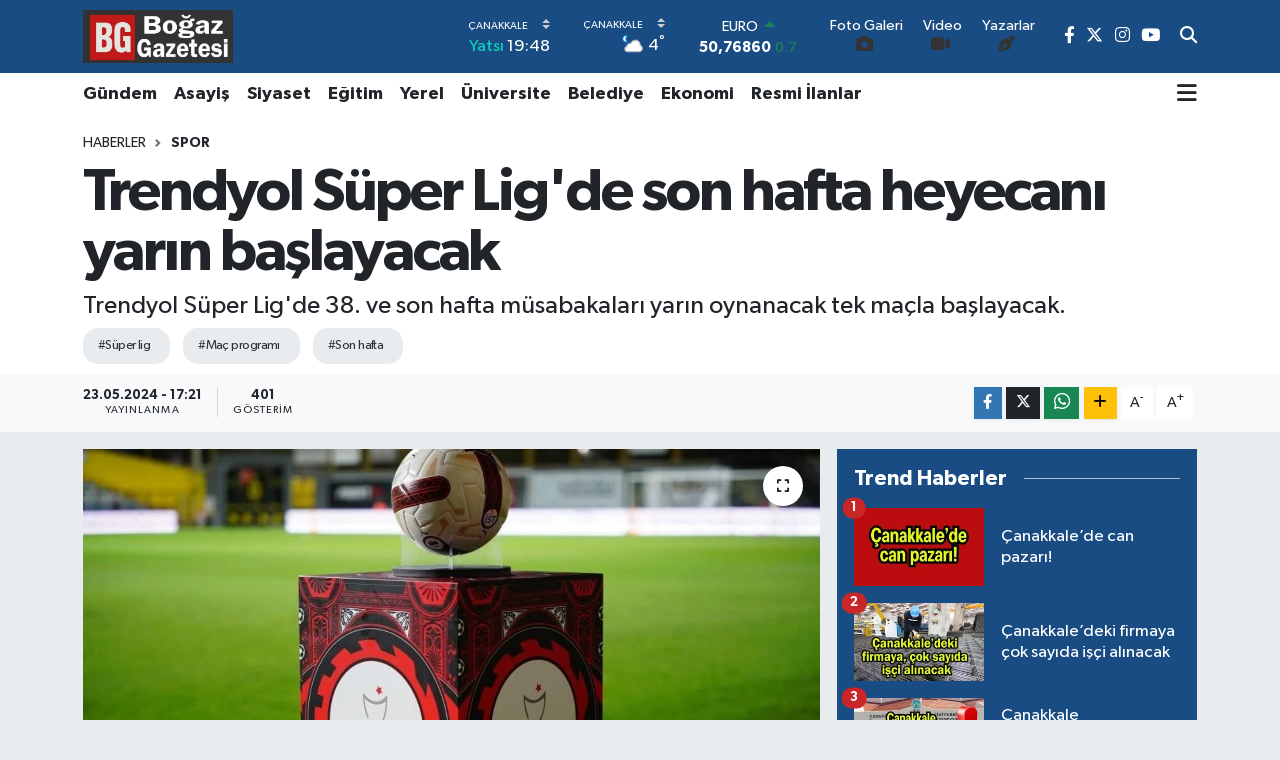

--- FILE ---
content_type: text/html; charset=UTF-8
request_url: https://www.bogazgazetesi.com.tr/trendyol-super-ligde-son-hafta-heyecani-yarin-baslayacak
body_size: 22689
content:
<!DOCTYPE html>
<html lang="tr" data-theme="flow">
<head>
<link rel="dns-prefetch" href="//www.bogazgazetesi.com.tr">
<link rel="dns-prefetch" href="//bogazgazetesicomtr.teimg.com">
<link rel="dns-prefetch" href="//static.tebilisim.com">
<link rel="dns-prefetch" href="//cdn.p.analitik.bik.gov.tr">
<link rel="dns-prefetch" href="//www.googletagmanager.com">
<link rel="dns-prefetch" href="//www.facebook.com">
<link rel="dns-prefetch" href="//www.twitter.com">
<link rel="dns-prefetch" href="//www.instagram.com">
<link rel="dns-prefetch" href="//www.youtube.com">
<link rel="dns-prefetch" href="//www.w3.org">
<link rel="dns-prefetch" href="//x.com">
<link rel="dns-prefetch" href="//api.whatsapp.com">
<link rel="dns-prefetch" href="//www.linkedin.com">
<link rel="dns-prefetch" href="//pinterest.com">
<link rel="dns-prefetch" href="//t.me">
<link rel="dns-prefetch" href="//medya.ilan.gov.tr">
<link rel="dns-prefetch" href="//media.api-sports.io">
<link rel="dns-prefetch" href="//facebook.com">
<link rel="dns-prefetch" href="//tebilisim.com">
<link rel="dns-prefetch" href="//twitter.com">

    <meta charset="utf-8">
<title>Trendyol Süper Lig&#039;de son hafta heyecanı yarın başlayacak - Çanakkale Boğaz Gazetesi</title>
<meta name="description" content="Trendyol Süper Lig&#039;de 38. ve son hafta müsabakaları yarın oynanacak tek maçla başlayacak.">
<meta name="keywords" content="süper lig, maç programı, son hafta">
<link rel="canonical" href="https://www.bogazgazetesi.com.tr/trendyol-super-ligde-son-hafta-heyecani-yarin-baslayacak">
<meta name="viewport" content="width=device-width,initial-scale=1">
<meta name="X-UA-Compatible" content="IE=edge">
<meta name="robots" content="max-image-preview:large">
<meta name="theme-color" content="#194c82">
<meta name="title" content="Trendyol Süper Lig&#039;de son hafta heyecanı yarın başlayacak">
<meta name="articleSection" content="news">
<meta name="datePublished" content="2024-05-23T17:21:00+03:00">
<meta name="dateModified" content="2024-05-23T17:21:00+03:00">
<meta name="articleAuthor" content="İHA">
<meta name="author" content="İHA">
<meta property="og:site_name" content="Çanakkale Boğaz Gazetesi">
<meta property="og:title" content="Trendyol Süper Lig&#039;de son hafta heyecanı yarın başlayacak">
<meta property="og:description" content="Trendyol Süper Lig&#039;de 38. ve son hafta müsabakaları yarın oynanacak tek maçla başlayacak.">
<meta property="og:url" content="https://www.bogazgazetesi.com.tr/trendyol-super-ligde-son-hafta-heyecani-yarin-baslayacak">
<meta property="og:image" content="https://bogazgazetesicomtr.teimg.com/bogazgazetesi-com-tr/uploads/2024/05/a-w210657-01.jpg">
<meta property="og:type" content="article">
<meta property="og:article:published_time" content="2024-05-23T17:21:00+03:00">
<meta property="og:article:modified_time" content="2024-05-23T17:21:00+03:00">
<meta name="twitter:card" content="summary_large_image">
<meta name="twitter:site" content="@bogazmedya">
<meta name="twitter:title" content="Trendyol Süper Lig&#039;de son hafta heyecanı yarın başlayacak">
<meta name="twitter:description" content="Trendyol Süper Lig&#039;de 38. ve son hafta müsabakaları yarın oynanacak tek maçla başlayacak.">
<meta name="twitter:image" content="https://bogazgazetesicomtr.teimg.com/bogazgazetesi-com-tr/uploads/2024/05/a-w210657-01.jpg">
<meta name="twitter:url" content="https://www.bogazgazetesi.com.tr/trendyol-super-ligde-son-hafta-heyecani-yarin-baslayacak">
<link rel="shortcut icon" type="image/x-icon" href="https://bogazgazetesicomtr.teimg.com/bogazgazetesi-com-tr/uploads/2025/05/bgzlogopngsn13.png">
<link rel="manifest" href="https://www.bogazgazetesi.com.tr/manifest.json?v=6.6.4" />
<link rel="preload" href="https://static.tebilisim.com/flow/assets/css/font-awesome/fa-solid-900.woff2" as="font" type="font/woff2" crossorigin />
<link rel="preload" href="https://static.tebilisim.com/flow/assets/css/font-awesome/fa-brands-400.woff2" as="font" type="font/woff2" crossorigin />
<link rel="preload" href="https://static.tebilisim.com/flow/assets/css/weather-icons/font/weathericons-regular-webfont.woff2" as="font" type="font/woff2" crossorigin />
<link rel="preload" href="https://static.tebilisim.com/flow/vendor/te/fonts/gibson/Gibson-Bold.woff2" as="font" type="font/woff2" crossorigin />
<link rel="preload" href="https://static.tebilisim.com/flow/vendor/te/fonts/gibson/Gibson-BoldItalic.woff2" as="font" type="font/woff2" crossorigin />
<link rel="preload" href="https://static.tebilisim.com/flow/vendor/te/fonts/gibson/Gibson-Italic.woff2" as="font" type="font/woff2" crossorigin />
<link rel="preload" href="https://static.tebilisim.com/flow/vendor/te/fonts/gibson/Gibson-Light.woff2" as="font" type="font/woff2" crossorigin />
<link rel="preload" href="https://static.tebilisim.com/flow/vendor/te/fonts/gibson/Gibson-LightItalic.woff2" as="font" type="font/woff2" crossorigin />
<link rel="preload" href="https://static.tebilisim.com/flow/vendor/te/fonts/gibson/Gibson-SemiBold.woff2" as="font" type="font/woff2" crossorigin />
<link rel="preload" href="https://static.tebilisim.com/flow/vendor/te/fonts/gibson/Gibson-SemiBoldItalic.woff2" as="font" type="font/woff2" crossorigin />
<link rel="preload" href="https://static.tebilisim.com/flow/vendor/te/fonts/gibson/Gibson.woff2" as="font" type="font/woff2" crossorigin />


<link rel="preload" as="style" href="https://static.tebilisim.com/flow/vendor/te/fonts/gibson.css?v=6.6.4">
<link rel="stylesheet" href="https://static.tebilisim.com/flow/vendor/te/fonts/gibson.css?v=6.6.4">

<style>:root {
        --te-link-color: #333;
        --te-link-hover-color: #000;
        --te-font: "Gibson";
        --te-secondary-font: "Gibson";
        --te-h1-font-size: 60px;
        --te-color: #194c82;
        --te-hover-color: #194c82;
        --mm-ocd-width: 85%!important; /*  Mobil Menü Genişliği */
        --swiper-theme-color: var(--te-color)!important;
        --header-13-color: #ffc107;
    }</style><link rel="preload" as="style" href="https://static.tebilisim.com/flow/assets/vendor/bootstrap/css/bootstrap.min.css?v=6.6.4">
<link rel="stylesheet" href="https://static.tebilisim.com/flow/assets/vendor/bootstrap/css/bootstrap.min.css?v=6.6.4">
<link rel="preload" as="style" href="https://static.tebilisim.com/flow/assets/css/app6.6.4.min.css">
<link rel="stylesheet" href="https://static.tebilisim.com/flow/assets/css/app6.6.4.min.css">



<script type="application/ld+json">{"@context":"https:\/\/schema.org","@type":"WebSite","url":"https:\/\/www.bogazgazetesi.com.tr","potentialAction":{"@type":"SearchAction","target":"https:\/\/www.bogazgazetesi.com.tr\/arama?q={query}","query-input":"required name=query"}}</script>

<script type="application/ld+json">{"@context":"https:\/\/schema.org","@type":"NewsMediaOrganization","url":"https:\/\/www.bogazgazetesi.com.tr","name":"\u00c7anakkale Bo\u011faz Gazetesi","logo":"https:\/\/bogazgazetesicomtr.teimg.com\/bogazgazetesi-com-tr\/uploads\/2025\/05\/gazetes-yayin-1.jpg","sameAs":["https:\/\/www.facebook.com\/bogazmedya","https:\/\/www.twitter.com\/bogazmedya","https:\/\/www.youtube.com\/bogazmedyatv","https:\/\/www.instagram.com\/medyabogaz"]}</script>

<script type="application/ld+json">{"@context":"https:\/\/schema.org","@graph":[{"@type":"SiteNavigationElement","name":"Ana Sayfa","url":"https:\/\/www.bogazgazetesi.com.tr","@id":"https:\/\/www.bogazgazetesi.com.tr"},{"@type":"SiteNavigationElement","name":"Resmi \u0130lanlar","url":"https:\/\/www.bogazgazetesi.com.tr\/resmi-ilanlar","@id":"https:\/\/www.bogazgazetesi.com.tr\/resmi-ilanlar"},{"@type":"SiteNavigationElement","name":"E\u011fitim","url":"https:\/\/www.bogazgazetesi.com.tr\/egitim","@id":"https:\/\/www.bogazgazetesi.com.tr\/egitim"},{"@type":"SiteNavigationElement","name":"Siyaset","url":"https:\/\/www.bogazgazetesi.com.tr\/siyaset","@id":"https:\/\/www.bogazgazetesi.com.tr\/siyaset"},{"@type":"SiteNavigationElement","name":"Belediye","url":"https:\/\/www.bogazgazetesi.com.tr\/belediye","@id":"https:\/\/www.bogazgazetesi.com.tr\/belediye"},{"@type":"SiteNavigationElement","name":"\u0130l\u00e7e-Belde","url":"https:\/\/www.bogazgazetesi.com.tr\/ilce-belde","@id":"https:\/\/www.bogazgazetesi.com.tr\/ilce-belde"},{"@type":"SiteNavigationElement","name":"Ekonomi","url":"https:\/\/www.bogazgazetesi.com.tr\/ekonomi","@id":"https:\/\/www.bogazgazetesi.com.tr\/ekonomi"},{"@type":"SiteNavigationElement","name":"K\u00fclt\u00fcr ve Sanat","url":"https:\/\/www.bogazgazetesi.com.tr\/kultur-ve-sanat","@id":"https:\/\/www.bogazgazetesi.com.tr\/kultur-ve-sanat"},{"@type":"SiteNavigationElement","name":"Spor","url":"https:\/\/www.bogazgazetesi.com.tr\/spor","@id":"https:\/\/www.bogazgazetesi.com.tr\/spor"},{"@type":"SiteNavigationElement","name":"Magazin","url":"https:\/\/www.bogazgazetesi.com.tr\/magazin","@id":"https:\/\/www.bogazgazetesi.com.tr\/magazin"},{"@type":"SiteNavigationElement","name":"G\u00fcndem","url":"https:\/\/www.bogazgazetesi.com.tr\/gundem","@id":"https:\/\/www.bogazgazetesi.com.tr\/gundem"},{"@type":"SiteNavigationElement","name":"Sa\u011fl\u0131k","url":"https:\/\/www.bogazgazetesi.com.tr\/saglik","@id":"https:\/\/www.bogazgazetesi.com.tr\/saglik"},{"@type":"SiteNavigationElement","name":"\u00dcniversite","url":"https:\/\/www.bogazgazetesi.com.tr\/universite","@id":"https:\/\/www.bogazgazetesi.com.tr\/universite"},{"@type":"SiteNavigationElement","name":"Ya\u015fam","url":"https:\/\/www.bogazgazetesi.com.tr\/yasam","@id":"https:\/\/www.bogazgazetesi.com.tr\/yasam"},{"@type":"SiteNavigationElement","name":"Tar\u0131m ve Sanayi","url":"https:\/\/www.bogazgazetesi.com.tr\/tarim-ve-sanayi","@id":"https:\/\/www.bogazgazetesi.com.tr\/tarim-ve-sanayi"},{"@type":"SiteNavigationElement","name":"Asayi\u015f","url":"https:\/\/www.bogazgazetesi.com.tr\/asayis","@id":"https:\/\/www.bogazgazetesi.com.tr\/asayis"},{"@type":"SiteNavigationElement","name":"Yemek Tarifleri","url":"https:\/\/www.bogazgazetesi.com.tr\/yemek-tarifleri","@id":"https:\/\/www.bogazgazetesi.com.tr\/yemek-tarifleri"},{"@type":"SiteNavigationElement","name":"Emlak","url":"https:\/\/www.bogazgazetesi.com.tr\/emlak","@id":"https:\/\/www.bogazgazetesi.com.tr\/emlak"},{"@type":"SiteNavigationElement","name":"Turizm","url":"https:\/\/www.bogazgazetesi.com.tr\/turizm","@id":"https:\/\/www.bogazgazetesi.com.tr\/turizm"},{"@type":"SiteNavigationElement","name":"Yerel","url":"https:\/\/www.bogazgazetesi.com.tr\/yerel","@id":"https:\/\/www.bogazgazetesi.com.tr\/yerel"},{"@type":"SiteNavigationElement","name":"Teknoloji","url":"https:\/\/www.bogazgazetesi.com.tr\/teknoloji","@id":"https:\/\/www.bogazgazetesi.com.tr\/teknoloji"},{"@type":"SiteNavigationElement","name":"Tan\u0131t\u0131m","url":"https:\/\/www.bogazgazetesi.com.tr\/tanitim","@id":"https:\/\/www.bogazgazetesi.com.tr\/tanitim"},{"@type":"SiteNavigationElement","name":"\u0130\u015f D\u00fcnyas\u0131","url":"https:\/\/www.bogazgazetesi.com.tr\/is-dunyasi","@id":"https:\/\/www.bogazgazetesi.com.tr\/is-dunyasi"},{"@type":"SiteNavigationElement","name":"Yat\u0131r\u0131m","url":"https:\/\/www.bogazgazetesi.com.tr\/yatirim","@id":"https:\/\/www.bogazgazetesi.com.tr\/yatirim"},{"@type":"SiteNavigationElement","name":"\u0130lan","url":"https:\/\/www.bogazgazetesi.com.tr\/ilan","@id":"https:\/\/www.bogazgazetesi.com.tr\/ilan"},{"@type":"SiteNavigationElement","name":"Ulusal","url":"https:\/\/www.bogazgazetesi.com.tr\/ulusal","@id":"https:\/\/www.bogazgazetesi.com.tr\/ulusal"},{"@type":"SiteNavigationElement","name":"Gizlilik S\u00f6zle\u015fmesi","url":"https:\/\/www.bogazgazetesi.com.tr\/gizlilik-sozlesmesi","@id":"https:\/\/www.bogazgazetesi.com.tr\/gizlilik-sozlesmesi"},{"@type":"SiteNavigationElement","name":"\u0130leti\u015fim","url":"https:\/\/www.bogazgazetesi.com.tr\/iletisim","@id":"https:\/\/www.bogazgazetesi.com.tr\/iletisim"},{"@type":"SiteNavigationElement","name":"Yazarlar","url":"https:\/\/www.bogazgazetesi.com.tr\/yazarlar","@id":"https:\/\/www.bogazgazetesi.com.tr\/yazarlar"},{"@type":"SiteNavigationElement","name":"Foto Galeri","url":"https:\/\/www.bogazgazetesi.com.tr\/foto-galeri","@id":"https:\/\/www.bogazgazetesi.com.tr\/foto-galeri"},{"@type":"SiteNavigationElement","name":"Video Galeri","url":"https:\/\/www.bogazgazetesi.com.tr\/video","@id":"https:\/\/www.bogazgazetesi.com.tr\/video"},{"@type":"SiteNavigationElement","name":"R\u00f6portajlar","url":"https:\/\/www.bogazgazetesi.com.tr\/roportaj","@id":"https:\/\/www.bogazgazetesi.com.tr\/roportaj"},{"@type":"SiteNavigationElement","name":"Anketler","url":"https:\/\/www.bogazgazetesi.com.tr\/anketler","@id":"https:\/\/www.bogazgazetesi.com.tr\/anketler"},{"@type":"SiteNavigationElement","name":"Merkez Bug\u00fcn, Yar\u0131n ve 1 Haftal\u0131k Hava Durumu Tahmini","url":"https:\/\/www.bogazgazetesi.com.tr\/merkez-hava-durumu","@id":"https:\/\/www.bogazgazetesi.com.tr\/merkez-hava-durumu"},{"@type":"SiteNavigationElement","name":"Merkez Namaz Vakitleri","url":"https:\/\/www.bogazgazetesi.com.tr\/merkez-namaz-vakitleri","@id":"https:\/\/www.bogazgazetesi.com.tr\/merkez-namaz-vakitleri"},{"@type":"SiteNavigationElement","name":"Puan Durumu ve Fikst\u00fcr","url":"https:\/\/www.bogazgazetesi.com.tr\/futbol\/st-super-lig-puan-durumu-ve-fikstur","@id":"https:\/\/www.bogazgazetesi.com.tr\/futbol\/st-super-lig-puan-durumu-ve-fikstur"}]}</script>

<script type="application/ld+json">{"@context":"https:\/\/schema.org","@type":"BreadcrumbList","itemListElement":[{"@type":"ListItem","position":1,"item":{"@type":"Thing","@id":"https:\/\/www.bogazgazetesi.com.tr","name":"Haberler"}}]}</script>
<script type="application/ld+json">{"@context":"https:\/\/schema.org","@type":"NewsArticle","headline":"Trendyol S\u00fcper Lig'de son hafta heyecan\u0131 yar\u0131n ba\u015flayacak","articleSection":"Spor","dateCreated":"2024-05-23T17:21:00+03:00","datePublished":"2024-05-23T17:21:00+03:00","dateModified":"2024-05-23T17:21:00+03:00","wordCount":179,"genre":"news","mainEntityOfPage":{"@type":"WebPage","@id":"https:\/\/www.bogazgazetesi.com.tr\/trendyol-super-ligde-son-hafta-heyecani-yarin-baslayacak"},"articleBody":"<p>Trendyol S\u00fcper Lig\u2019de 38. ve son hafta heyecan\u0131 yar\u0131n, 25 May\u0131s Cumartesi ve 26 May\u0131s Pazar g\u00fcn\u00fc oynanacak ma\u00e7larla ya\u015fanacak. Haftan\u0131n a\u00e7\u0131l\u0131\u015f kar\u015f\u0131la\u015fmas\u0131nda Corendon Alanyaspor, Antalyaspor'u konuk edecek. Alanya Oba Stad\u0131'nda yap\u0131lacak m\u00fccadele, saat 20.00'de ba\u015flayacak. Ligde \u015fampiyonun belli olaca\u011f\u0131 haftada lider Galatasaray, deplasmanda Konyaspor ile kar\u015f\u0131 kar\u015f\u0131ya gelecek. Sar\u0131-k\u0131rm\u0131z\u0131l\u0131lar, m\u00fcsabakadan 1 puan almas\u0131 halinde \u015fampiyonlu\u011funu ilan edecek. \u0130kinci s\u0131radaki Fenerbah\u00e7e ise sahas\u0131nda \u0130stanbulspor ile kar\u015f\u0131la\u015facak. Sar\u0131-lacivertliler, \u0130stanbulspor'u ma\u011flup eder, Galatasaray da Konyaspor'a yenilirse \u015fampiyon olacak. \u0130ki m\u00fccadele de 26 May\u0131s Pazar g\u00fcn\u00fc saat 19.00'da ba\u015flayacak.<br \/>\r\nS\u00fcper Lig'de son hafta program\u0131 \u015fu \u015fekilde:<br \/>\r\n<br \/>\r\nYar\u0131n<br \/>\r\n20.00 Corendon Alanyaspor - Antalyaspor<br \/>\r\n<br \/>\r\n25 May\u0131s Cumartesi<br \/>\r\n16.00 Fatih Karag\u00fcmr\u00fck - Samsunspor<br \/>\r\n19.00 Sivasspor - Kayserispor<br \/>\r\n<br \/>\r\n26 May\u0131s Pazar<br \/>\r\n19.00 Fenerbah\u00e7e - \u0130stanbulspor<br \/>\r\n19.00 Konyaspor - Galatasaray<br \/>\r\n19.00 Pendikspor - Gaziantep FK<br \/>\r\n19.00 Adana Demirspor - RAMS Ba\u015fak\u015fehir<br \/>\r\n19.00 Kas\u0131mpa\u015fa - Be\u015fikta\u015f<br \/>\r\n19.00 Trabzonspor - MKE Ankarag\u00fcc\u00fc<br \/>\r\n19.00 Hatayspor - \u00c7aykur Rizespor<\/p>","description":"Trendyol S\u00fcper Lig'de 38. ve son hafta m\u00fcsabakalar\u0131 yar\u0131n oynanacak tek ma\u00e7la ba\u015flayacak.","inLanguage":"tr-TR","keywords":["s\u00fcper lig","ma\u00e7 program\u0131","son hafta"],"image":{"@type":"ImageObject","url":"https:\/\/bogazgazetesicomtr.teimg.com\/crop\/1280x720\/bogazgazetesi-com-tr\/uploads\/2024\/05\/a-w210657-01.jpg","width":"1280","height":"720","caption":"Trendyol S\u00fcper Lig'de son hafta heyecan\u0131 yar\u0131n ba\u015flayacak"},"publishingPrinciples":"https:\/\/www.bogazgazetesi.com.tr\/gizlilik-sozlesmesi","isFamilyFriendly":"http:\/\/schema.org\/True","isAccessibleForFree":"http:\/\/schema.org\/True","publisher":{"@type":"Organization","name":"\u00c7anakkale Bo\u011faz Gazetesi","image":"https:\/\/bogazgazetesicomtr.teimg.com\/bogazgazetesi-com-tr\/uploads\/2025\/05\/gazetes-yayin-1.jpg","logo":{"@type":"ImageObject","url":"https:\/\/bogazgazetesicomtr.teimg.com\/bogazgazetesi-com-tr\/uploads\/2025\/05\/gazetes-yayin-1.jpg","width":"640","height":"375"}},"author":{"@type":"Person","name":"F\u0131rat G\u00fcr","honorificPrefix":"","jobTitle":"","url":null}}</script>




<script>!function(){var t=document.createElement("script");t.setAttribute("src",'https://cdn.p.analitik.bik.gov.tr/tracker'+(typeof Intl!=="undefined"?(typeof (Intl||"").PluralRules!=="undefined"?'1':typeof Promise!=="undefined"?'2':typeof MutationObserver!=='undefined'?'3':'4'):'4')+'.js'),t.setAttribute("data-website-id","537301f8-0e81-4e6e-b9cc-2ea65ae8d9a8"),t.setAttribute("data-host-url",'//537301f8-0e81-4e6e-b9cc-2ea65ae8d9a8.collector.p.analitik.bik.gov.tr'),document.head.appendChild(t)}();</script>




<script async data-cfasync="false"
	src="https://www.googletagmanager.com/gtag/js?id=G-1KX2RV0P65"></script>
<script data-cfasync="false">
	window.dataLayer = window.dataLayer || [];
	  function gtag(){dataLayer.push(arguments);}
	  gtag('js', new Date());
	  gtag('config', 'G-1KX2RV0P65');
</script>




</head>




<body class="d-flex flex-column min-vh-100">

    
    

    <header class="header-8">
    <nav class="top-header navbar navbar-expand-lg navbar-dark bg-te-color py-1">
        <div class="container">
                            <a class="navbar-brand me-0" href="/" title="Çanakkale Boğaz Gazetesi">
                <img src="https://bogazgazetesicomtr.teimg.com/bogazgazetesi-com-tr/uploads/2025/05/gazetes-yayin-1.jpg" alt="Çanakkale Boğaz Gazetesi" width="150" height="40" class="light-mode img-fluid flow-logo">
<img src="https://bogazgazetesicomtr.teimg.com/bogazgazetesi-com-tr/uploads/2025/05/gazetes-yayin-1.jpg" alt="Çanakkale Boğaz Gazetesi" width="150" height="40" class="dark-mode img-fluid flow-logo d-none">

            </a>
            
            <div class="header-widgets d-lg-flex justify-content-end align-items-center d-none">

                                    <!-- HAVA DURUMU -->

<input type="hidden" name="widget_setting_weathercity" value="40.05101040,26.98524220" />

    
        
        <div class="prayer-top d-none d-lg-flex justify-content-between flex-column">
            <select class="form-select border-0 bg-transparent text-white" name="city" onchange="window.location.href=this.value">
            <option value="/adana-namaz-vakitleri" >Adana</option>
            <option value="/adiyaman-namaz-vakitleri" >Adıyaman</option>
            <option value="/afyonkarahisar-namaz-vakitleri" >Afyonkarahisar</option>
            <option value="/agri-namaz-vakitleri" >Ağrı</option>
            <option value="/aksaray-namaz-vakitleri" >Aksaray</option>
            <option value="/amasya-namaz-vakitleri" >Amasya</option>
            <option value="/ankara-namaz-vakitleri" >Ankara</option>
            <option value="/antalya-namaz-vakitleri" >Antalya</option>
            <option value="/ardahan-namaz-vakitleri" >Ardahan</option>
            <option value="/artvin-namaz-vakitleri" >Artvin</option>
            <option value="/aydin-namaz-vakitleri" >Aydın</option>
            <option value="/balikesir-namaz-vakitleri" >Balıkesir</option>
            <option value="/bartin-namaz-vakitleri" >Bartın</option>
            <option value="/batman-namaz-vakitleri" >Batman</option>
            <option value="/bayburt-namaz-vakitleri" >Bayburt</option>
            <option value="/bilecik-namaz-vakitleri" >Bilecik</option>
            <option value="/bingol-namaz-vakitleri" >Bingöl</option>
            <option value="/bitlis-namaz-vakitleri" >Bitlis</option>
            <option value="/bolu-namaz-vakitleri" >Bolu</option>
            <option value="/burdur-namaz-vakitleri" >Burdur</option>
            <option value="/bursa-namaz-vakitleri" >Bursa</option>
            <option value="/canakkale-namaz-vakitleri"  selected >Çanakkale</option>
            <option value="/cankiri-namaz-vakitleri" >Çankırı</option>
            <option value="/corum-namaz-vakitleri" >Çorum</option>
            <option value="/denizli-namaz-vakitleri" >Denizli</option>
            <option value="/diyarbakir-namaz-vakitleri" >Diyarbakır</option>
            <option value="/duzce-namaz-vakitleri" >Düzce</option>
            <option value="/edirne-namaz-vakitleri" >Edirne</option>
            <option value="/elazig-namaz-vakitleri" >Elazığ</option>
            <option value="/erzincan-namaz-vakitleri" >Erzincan</option>
            <option value="/erzurum-namaz-vakitleri" >Erzurum</option>
            <option value="/eskisehir-namaz-vakitleri" >Eskişehir</option>
            <option value="/gaziantep-namaz-vakitleri" >Gaziantep</option>
            <option value="/giresun-namaz-vakitleri" >Giresun</option>
            <option value="/gumushane-namaz-vakitleri" >Gümüşhane</option>
            <option value="/hakkari-namaz-vakitleri" >Hakkâri</option>
            <option value="/hatay-namaz-vakitleri" >Hatay</option>
            <option value="/igdir-namaz-vakitleri" >Iğdır</option>
            <option value="/isparta-namaz-vakitleri" >Isparta</option>
            <option value="/istanbul-namaz-vakitleri" >İstanbul</option>
            <option value="/izmir-namaz-vakitleri" >İzmir</option>
            <option value="/kahramanmaras-namaz-vakitleri" >Kahramanmaraş</option>
            <option value="/karabuk-namaz-vakitleri" >Karabük</option>
            <option value="/karaman-namaz-vakitleri" >Karaman</option>
            <option value="/kars-namaz-vakitleri" >Kars</option>
            <option value="/kastamonu-namaz-vakitleri" >Kastamonu</option>
            <option value="/kayseri-namaz-vakitleri" >Kayseri</option>
            <option value="/kilis-namaz-vakitleri" >Kilis</option>
            <option value="/kirikkale-namaz-vakitleri" >Kırıkkale</option>
            <option value="/kirklareli-namaz-vakitleri" >Kırklareli</option>
            <option value="/kirsehir-namaz-vakitleri" >Kırşehir</option>
            <option value="/kocaeli-namaz-vakitleri" >Kocaeli</option>
            <option value="/konya-namaz-vakitleri" >Konya</option>
            <option value="/kutahya-namaz-vakitleri" >Kütahya</option>
            <option value="/malatya-namaz-vakitleri" >Malatya</option>
            <option value="/manisa-namaz-vakitleri" >Manisa</option>
            <option value="/mardin-namaz-vakitleri" >Mardin</option>
            <option value="/mersin-namaz-vakitleri" >Mersin</option>
            <option value="/mugla-namaz-vakitleri" >Muğla</option>
            <option value="/mus-namaz-vakitleri" >Muş</option>
            <option value="/nevsehir-namaz-vakitleri" >Nevşehir</option>
            <option value="/nigde-namaz-vakitleri" >Niğde</option>
            <option value="/ordu-namaz-vakitleri" >Ordu</option>
            <option value="/osmaniye-namaz-vakitleri" >Osmaniye</option>
            <option value="/rize-namaz-vakitleri" >Rize</option>
            <option value="/sakarya-namaz-vakitleri" >Sakarya</option>
            <option value="/samsun-namaz-vakitleri" >Samsun</option>
            <option value="/sanliurfa-namaz-vakitleri" >Şanlıurfa</option>
            <option value="/siirt-namaz-vakitleri" >Siirt</option>
            <option value="/sinop-namaz-vakitleri" >Sinop</option>
            <option value="/sivas-namaz-vakitleri" >Sivas</option>
            <option value="/sirnak-namaz-vakitleri" >Şırnak</option>
            <option value="/tekirdag-namaz-vakitleri" >Tekirdağ</option>
            <option value="/tokat-namaz-vakitleri" >Tokat</option>
            <option value="/trabzon-namaz-vakitleri" >Trabzon</option>
            <option value="/tunceli-namaz-vakitleri" >Tunceli</option>
            <option value="/usak-namaz-vakitleri" >Uşak</option>
            <option value="/van-namaz-vakitleri" >Van</option>
            <option value="/yalova-namaz-vakitleri" >Yalova</option>
            <option value="/yozgat-namaz-vakitleri" >Yozgat</option>
            <option value="/zonguldak-namaz-vakitleri" >Zonguldak</option>
    </select>

                        <div class="text-white text-end"> <span class="text-cyan">Yatsı</span> 19:48
            </div>
                    </div>
        <div class="weather-top weather-widget d-none d-lg-flex justify-content-between flex-column">
            <div class="weather">
                <select class="form-select border-0 bg-transparent text-white" name="city">
        <option value="37.26123150,35.39050460" >Adana</option>
        <option value="37.90782910,38.48499230" >Adıyaman</option>
        <option value="38.73910990,30.71200230" >Afyonkarahisar</option>
        <option value="39.62692180,43.02159650" >Ağrı</option>
        <option value="38.33520430,33.97500180" >Aksaray</option>
        <option value="40.65166080,35.90379660" >Amasya</option>
        <option value="39.78052450,32.71813750" >Ankara</option>
        <option value="37.09516720,31.07937050" >Antalya</option>
        <option value="41.11129640,42.78316740" >Ardahan</option>
        <option value="41.07866400,41.76282230" >Artvin</option>
        <option value="37.81170330,28.48639630" >Aydın</option>
        <option value="39.76167820,28.11226790" >Balıkesir</option>
        <option value="41.58105090,32.46097940" >Bartın</option>
        <option value="37.83624960,41.36057390" >Batman</option>
        <option value="40.26032000,40.22804800" >Bayburt</option>
        <option value="40.05665550,30.06652360" >Bilecik</option>
        <option value="39.06263540,40.76960950" >Bingöl</option>
        <option value="38.65231330,42.42020280" >Bitlis</option>
        <option value="40.57597660,31.57880860" >Bolu</option>
        <option value="37.46126690,30.06652360" >Burdur</option>
        <option value="40.06554590,29.23207840" >Bursa</option>
        <option value="40.05101040,26.98524220"  selected >Çanakkale</option>
        <option value="40.53690730,33.58838930" >Çankırı</option>
        <option value="40.49982110,34.59862630" >Çorum</option>
        <option value="37.61283950,29.23207840" >Denizli</option>
        <option value="38.10663720,40.54268960" >Diyarbakır</option>
        <option value="40.87705310,31.31927130" >Düzce</option>
        <option value="41.15172220,26.51379640" >Edirne</option>
        <option value="38.49648040,39.21990290" >Elazığ</option>
        <option value="39.76819140,39.05013060" >Erzincan</option>
        <option value="40.07467990,41.66945620" >Erzurum</option>
        <option value="39.63296570,31.26263660" >Eskişehir</option>
        <option value="37.07638820,37.38272340" >Gaziantep</option>
        <option value="40.64616720,38.59355110" >Giresun</option>
        <option value="40.28036730,39.31432530" >Gümüşhane</option>
        <option value="37.44593190,43.74498410" >Hakkâri</option>
        <option value="36.40184880,36.34980970" >Hatay</option>
        <option value="39.88798410,44.00483650" >Iğdır</option>
        <option value="38.02114640,31.07937050" >Isparta</option>
        <option value="41.16343020,28.76644080" >İstanbul</option>
        <option value="38.35916930,27.26761160" >İzmir</option>
        <option value="37.75030360,36.95410700" >Kahramanmaraş</option>
        <option value="41.18748900,32.74174190" >Karabük</option>
        <option value="37.24363360,33.61757700" >Karaman</option>
        <option value="40.28076360,42.99195270" >Kars</option>
        <option value="41.41038630,33.69983340" >Kastamonu</option>
        <option value="38.62568540,35.74068820" >Kayseri</option>
        <option value="36.82047750,37.16873390" >Kilis</option>
        <option value="39.88768780,33.75552480" >Kırıkkale</option>
        <option value="41.72597950,27.48383900" >Kırklareli</option>
        <option value="39.22689050,33.97500180" >Kırşehir</option>
        <option value="40.85327040,29.88152030" >Kocaeli</option>
        <option value="37.98381340,32.71813750" >Konya</option>
        <option value="39.35813700,29.60354950" >Kütahya</option>
        <option value="38.40150570,37.95362980" >Malatya</option>
        <option value="38.84193730,28.11226790" >Manisa</option>
        <option value="37.34429290,40.61964870" >Mardin</option>
        <option value="36.81208580,34.64147500" >Mersin</option>
        <option value="37.18358190,28.48639630" >Muğla</option>
        <option value="38.94618880,41.75389310" >Muş</option>
        <option value="38.69393990,34.68565090" >Nevşehir</option>
        <option value="38.09930860,34.68565090" >Niğde</option>
        <option value="40.79905800,37.38990050" >Ordu</option>
        <option value="37.21302580,36.17626150" >Osmaniye</option>
        <option value="40.95814970,40.92269850" >Rize</option>
        <option value="40.78885500,30.40595400" >Sakarya</option>
        <option value="41.18648590,36.13226780" >Samsun</option>
        <option value="37.35691020,39.15436770" >Şanlıurfa</option>
        <option value="37.86588620,42.14945230" >Siirt</option>
        <option value="41.55947490,34.85805320" >Sinop</option>
        <option value="39.44880390,37.12944970" >Sivas</option>
        <option value="37.41874810,42.49183380" >Şırnak</option>
        <option value="41.11212270,27.26761160" >Tekirdağ</option>
        <option value="40.39027130,36.62518630" >Tokat</option>
        <option value="40.79924100,39.58479440" >Trabzon</option>
        <option value="39.30735540,39.43877780" >Tunceli</option>
        <option value="38.54313190,29.23207840" >Uşak</option>
        <option value="38.36794170,43.71827870" >Van</option>
        <option value="40.57759860,29.20883030" >Yalova</option>
        <option value="39.72719790,35.10778580" >Yozgat</option>
        <option value="41.31249170,31.85982510" >Zonguldak</option>
    </select>




            </div>
            <div class="weather-degree text-light text-end">
                <img src="//cdn.weatherapi.com/weather/64x64/night/116.png" class="condition" width="26" height="26" alt="4"/>
                <span class="degree text-white">4</span><sup>°</sup>
            </div>
        </div>

    
<div data-location='{"city":"TUXX0014"}' class="d-none"></div>


                    <!-- PİYASALAR -->
        <div class="parite-top position-relative overflow-hidden" style="height: 40px;">
        <div class="newsticker">
            <ul class="newsticker__h4 list-unstyled text-white small" data-header="8">
                <li class="newsticker__item dollar">
                    <div>DOLAR <i class="fa fa-caret-up text-success ms-1"></i> </div>
                    <div class="fw-bold d-inline-block">43,29210</div><span
                        class="text-success d-inline-block ms-1">0.07</span>
                </li>
                <li class="newsticker__item euro">
                    <div>EURO <i class="fa fa-caret-up text-success ms-1"></i> </div>
                    <div class="fw-bold d-inline-block">50,76860</div><span
                        class="text-success d-inline-block ms-1">0.7</span>
                </li>
                <li class="newsticker__item sterlin">
                    <div>STERLİN <i class="fa fa-caret-up text-success ms-1"></i> </div>
                    <div class="fw-bold d-inline-block">58,28690</div><span
                        class="text-success d-inline-block ms-1">0.26</span>
                </li>
                <li class="newsticker__item altin">
                    <div>G.ALTIN <i class="fa fa-caret-up text-success ms-1"></i> </div>
                    <div class="fw-bold d-inline-block">6593,93000</div><span
                        class="text-success d-inline-block ms-1">1.49</span>
                </li>
                <li class="newsticker__item bist">
                    <div>BİST100 <i class="fa fa-caret-up text-success ms-1"></i></div>
                    <div class="fw-bold d-inline-block">12.803,00</div><span class="text-success d-inline-block ms-1">44</span>
                </li>
                <li class="newsticker__item btc">
                    <div>BITCOIN <i class="fa fa-caret-down text-danger ms-1"></i> </div>
                    <div class="fw-bold d-inline-block">90.189,57</div><span class="text-danger d-inline-block ms-1">-3</span>
                </li>
            </ul>
        </div>
    </div>
    

                                <div class="0">
    <a href="/foto-galeri" class="text-center d-block mt-1 " target="_self" title="Foto Galeri">
        <div class="small text-white lh-1">Foto Galeri</div>
        <i class="fa fa-camera me-1"></i>    </a>
</div>
<div class="1">
    <a href="/video" class="text-center d-block mt-1 " target="_self" title="Video">
        <div class="small text-white lh-1">Video</div>
        <i class="fa fa-video me-1"></i>    </a>
</div>
<div class="2">
    <a href="/yazarlar" class="text-center d-block mt-1 " target="_self" title="Yazarlar">
        <div class="small text-white lh-1">Yazarlar</div>
        <i class="fa fa-pen-nib me-1"></i>    </a>
</div>


                <div class="top-social-media">
                                        <a href="https://www.facebook.com/bogazmedya" class="ms-2" target="_blank" rel="nofollow noreferrer noopener"><i class="fab fa-facebook-f text-white"></i></a>
                                                            <a href="https://www.twitter.com/bogazmedya" class="ms-2" target="_blank" rel="nofollow noreferrer noopener"><i class="fab fa-x-twitter text-white"></i></a>
                                                            <a href="https://www.instagram.com/medyabogaz" class="ms-2" target="_blank" rel="nofollow noreferrer noopener"><i class="fab fa-instagram text-white"></i></a>
                                                                                <a href="https://www.youtube.com/bogazmedyatv" class="ms-2" target="_blank" rel="nofollow noreferrer noopener"><i class="fab fa-youtube text-white"></i></a>
                                                        </div>
                <div class="search-top">
                    <a href="/arama" class="d-block" title="Ara">
                        <i class="fa fa-search text-white"></i>
                    </a>
                </div>
            </div>
            <ul class="nav d-lg-none px-2">
                
                <li class="nav-item"><a href="/arama" class="me-2 text-white" title="Ara"><i class="fa fa-search fa-lg"></i></a></li>
                <li class="nav-item"><a href="#menu" title="Ana Menü" class="text-white"><i class="fa fa-bars fa-lg"></i></a></li>
            </ul>
        </div>
    </nav>
    <div class="main-menu navbar navbar-expand-lg d-none d-lg-block bg-white">
        <div class="container">
            <ul  class="nav fw-semibold">
        <li class="nav-item   ">
        <a href="/gundem" class="nav-link text-dark" target="_self" title="Gündem">Gündem</a>
        
    </li>
        <li class="nav-item   ">
        <a href="/asayis" class="nav-link text-dark" target="_self" title="Asayiş">Asayiş</a>
        
    </li>
        <li class="nav-item   ">
        <a href="/siyaset" class="nav-link text-dark" target="_self" title="Siyaset">Siyaset</a>
        
    </li>
        <li class="nav-item   ">
        <a href="/egitim" class="nav-link text-dark" target="_self" title="Eğitim">Eğitim</a>
        
    </li>
        <li class="nav-item   ">
        <a href="/yerel" class="nav-link text-dark" target="_self" title="Yerel">Yerel</a>
        
    </li>
        <li class="nav-item   ">
        <a href="/universite" class="nav-link text-dark" target="_self" title="Üniversite">Üniversite</a>
        
    </li>
        <li class="nav-item   ">
        <a href="/belediye" class="nav-link text-dark" target="_self" title="Belediye">Belediye</a>
        
    </li>
        <li class="nav-item   ">
        <a href="/ekonomi" class="nav-link text-dark" target="_self" title="Ekonomi">Ekonomi</a>
        
    </li>
        <li class="nav-item   ">
        <a href="/resmi-ilanlar" class="nav-link text-dark" target="_self" title="Resmi İlanlar">Resmi İlanlar</a>
        
    </li>
    </ul>

            <ul class="navigation-menu nav d-flex align-items-center">
                
                <li class="nav-item dropdown position-static">
                    <a class="nav-link pe-0 text-dark" data-bs-toggle="dropdown" href="#" aria-haspopup="true"
                        aria-expanded="false" title="Ana Menü">
                        <i class="fa fa-bars fa-lg"></i>
                    </a>
                    <div class="mega-menu dropdown-menu dropdown-menu-end text-capitalize shadow-lg border-0 rounded-0">

    <div class="row g-3 small p-3">

                <div class="col">
            <div class="extra-sections bg-light p-3 border">
                <a href="https://www.bogazgazetesi.com.tr/canakkale-nobetci-eczaneler" title="Nöbetçi Eczaneler" class="d-block border-bottom pb-2 mb-2" target="_self"><i class="fa-solid fa-capsules me-2"></i>Nöbetçi Eczaneler</a>
<a href="https://www.bogazgazetesi.com.tr/canakkale-hava-durumu" title="Hava Durumu" class="d-block border-bottom pb-2 mb-2" target="_self"><i class="fa-solid fa-cloud-sun me-2"></i>Hava Durumu</a>
<a href="https://www.bogazgazetesi.com.tr/canakkale-namaz-vakitleri" title="Namaz Vakitleri" class="d-block border-bottom pb-2 mb-2" target="_self"><i class="fa-solid fa-mosque me-2"></i>Namaz Vakitleri</a>
<a href="https://www.bogazgazetesi.com.tr/canakkale-trafik-durumu" title="Trafik Durumu" class="d-block border-bottom pb-2 mb-2" target="_self"><i class="fa-solid fa-car me-2"></i>Trafik Durumu</a>
<a href="https://www.bogazgazetesi.com.tr/futbol/super-lig-puan-durumu-ve-fikstur" title="Süper Lig Puan Durumu ve Fikstür" class="d-block border-bottom pb-2 mb-2" target="_self"><i class="fa-solid fa-chart-bar me-2"></i>Süper Lig Puan Durumu ve Fikstür</a>
<a href="https://www.bogazgazetesi.com.tr/tum-mansetler" title="Tüm Manşetler" class="d-block border-bottom pb-2 mb-2" target="_self"><i class="fa-solid fa-newspaper me-2"></i>Tüm Manşetler</a>
<a href="https://www.bogazgazetesi.com.tr/sondakika-haberleri" title="Son Dakika Haberleri" class="d-block border-bottom pb-2 mb-2" target="_self"><i class="fa-solid fa-bell me-2"></i>Son Dakika Haberleri</a>

            </div>
        </div>
        
        <div class="col">
        <a href="/emlak" class="d-block border-bottom  pb-2 mb-2" target="_self" title="Emlak">Emlak</a>
            <a href="/ilan" class="d-block border-bottom  pb-2 mb-2" target="_self" title="İlan">İlan</a>
            <a href="/ilce-belde" class="d-block border-bottom  pb-2 mb-2" target="_self" title="İlçe-Belde">İlçe-Belde</a>
            <a href="/is-dunyasi" class="d-block border-bottom  pb-2 mb-2" target="_self" title="İş Dünyası">İş Dünyası</a>
            <a href="/kultur-ve-sanat" class="d-block border-bottom  pb-2 mb-2" target="_self" title="Kültür ve Sanat">Kültür ve Sanat</a>
            <a href="/magazin" class="d-block border-bottom  pb-2 mb-2" target="_self" title="Magazin">Magazin</a>
            <a href="/saglik" class="d-block  pb-2 mb-2" target="_self" title="Sağlık">Sağlık</a>
        </div><div class="col">
            <a href="/spor" class="d-block border-bottom  pb-2 mb-2" target="_self" title="Spor">Spor</a>
            <a href="/tanitim" class="d-block border-bottom  pb-2 mb-2" target="_self" title="Tanıtım">Tanıtım</a>
            <a href="/tarim-ve-sanayi" class="d-block border-bottom  pb-2 mb-2" target="_self" title="Tarım ve Sanayi">Tarım ve Sanayi</a>
            <a href="/teknoloji" class="d-block border-bottom  pb-2 mb-2" target="_self" title="Teknoloji">Teknoloji</a>
            <a href="/turizm" class="d-block border-bottom  pb-2 mb-2" target="_self" title="Turizm">Turizm</a>
            <a href="/ulusal" class="d-block border-bottom  pb-2 mb-2" target="_self" title="Ulusal">Ulusal</a>
            <a href="/yasam" class="d-block  pb-2 mb-2" target="_self" title="Yaşam">Yaşam</a>
        </div><div class="col">
            <a href="/yatirim" class="d-block border-bottom  pb-2 mb-2" target="_self" title="Yatırım">Yatırım</a>
            <a href="/yemek-tarifleri" class="d-block border-bottom  pb-2 mb-2" target="_self" title="Yemek Tarifleri">Yemek Tarifleri</a>
        </div>


    </div>

    <div class="p-3 bg-light">
                <a class="me-3"
            href="https://www.facebook.com/bogazmedya" target="_blank" rel="nofollow noreferrer noopener"><i class="fab fa-facebook me-2 text-navy"></i> Facebook</a>
                        <a class="me-3"
            href="https://www.twitter.com/bogazmedya" target="_blank" rel="nofollow noreferrer noopener"><i class="fab fa-x-twitter "></i> Twitter</a>
                        <a class="me-3"
            href="https://www.instagram.com/medyabogaz" target="_blank" rel="nofollow noreferrer noopener"><i class="fab fa-instagram me-2 text-magenta"></i> Instagram</a>
                                <a class="me-3"
            href="https://www.youtube.com/bogazmedyatv" target="_blank" rel="nofollow noreferrer noopener"><i class="fab fa-youtube me-2 text-danger"></i> Youtube</a>
                                                    </div>

    <div class="mega-menu-footer p-2 bg-te-color">
        <a class="dropdown-item text-white" href="/kunye" title="Künye / İletişim"><i class="fa fa-id-card me-2"></i> Künye / İletişim</a>
        <a class="dropdown-item text-white" href="/iletisim" title="Bize Ulaşın"><i class="fa fa-envelope me-2"></i> Bize Ulaşın</a>
        <a class="dropdown-item text-white" href="/rss-baglantilari" title="RSS Bağlantıları"><i class="fa fa-rss me-2"></i> RSS Bağlantıları</a>
        <a class="dropdown-item text-white" href="/member/login" title="Üyelik Girişi"><i class="fa fa-user me-2"></i> Üyelik Girişi</a>
    </div>


</div>

                </li>
            </ul>
        </div>
    </div>
    <ul  class="mobile-categories d-lg-none list-inline bg-white">
        <li class="list-inline-item">
        <a href="/gundem" class="text-dark" target="_self" title="Gündem">
                Gündem
        </a>
    </li>
        <li class="list-inline-item">
        <a href="/asayis" class="text-dark" target="_self" title="Asayiş">
                Asayiş
        </a>
    </li>
        <li class="list-inline-item">
        <a href="/siyaset" class="text-dark" target="_self" title="Siyaset">
                Siyaset
        </a>
    </li>
        <li class="list-inline-item">
        <a href="/egitim" class="text-dark" target="_self" title="Eğitim">
                Eğitim
        </a>
    </li>
        <li class="list-inline-item">
        <a href="/yerel" class="text-dark" target="_self" title="Yerel">
                Yerel
        </a>
    </li>
        <li class="list-inline-item">
        <a href="/universite" class="text-dark" target="_self" title="Üniversite">
                Üniversite
        </a>
    </li>
        <li class="list-inline-item">
        <a href="/belediye" class="text-dark" target="_self" title="Belediye">
                Belediye
        </a>
    </li>
        <li class="list-inline-item">
        <a href="/ekonomi" class="text-dark" target="_self" title="Ekonomi">
                Ekonomi
        </a>
    </li>
        <li class="list-inline-item">
        <a href="/resmi-ilanlar" class="text-dark" target="_self" title="Resmi İlanlar">
                Resmi İlanlar
        </a>
    </li>
    </ul>

</header>






<main class="single overflow-hidden" style="min-height: 300px">

            
    
    <div class="infinite" data-show-advert="1">

    

    <div class="infinite-item d-block" data-id="80981" data-category-id="38" data-reference="TE\Archive\Models\Archive" data-json-url="/service/json/featured-infinite.json">

        

        <div class="post-header pt-3 bg-white">

    <div class="container">

        
        <nav class="meta-category d-flex justify-content-lg-start" style="--bs-breadcrumb-divider: url(&#34;data:image/svg+xml,%3Csvg xmlns='http://www.w3.org/2000/svg' width='8' height='8'%3E%3Cpath d='M2.5 0L1 1.5 3.5 4 1 6.5 2.5 8l4-4-4-4z' fill='%236c757d'/%3E%3C/svg%3E&#34;);" aria-label="breadcrumb">
        <ol class="breadcrumb mb-0">
            <li class="breadcrumb-item"><a href="https://www.bogazgazetesi.com.tr" class="breadcrumb_link" target="_self">Haberler</a></li>
            <li class="breadcrumb-item active fw-bold" aria-current="page"><a href="/spor" target="_self" class="breadcrumb_link text-dark" title="Spor">Spor</a></li>
        </ol>
</nav>

        <h1 class="h2 fw-bold text-lg-start headline my-2" itemprop="headline">Trendyol Süper Lig&#039;de son hafta heyecanı yarın başlayacak</h1>
        
        <h2 class="lead text-lg-start text-dark my-2 description" itemprop="description">Trendyol Süper Lig&#039;de 38. ve son hafta müsabakaları yarın oynanacak tek maçla başlayacak.</h2>
        
        <div class="news-tags">
        <a href="https://www.bogazgazetesi.com.tr/haberleri/super-lig" title="süper lig" class="news-tags__link" rel="nofollow">#Süper lig</a>
        <a href="https://www.bogazgazetesi.com.tr/haberleri/mac-programi" title="maç programı" class="news-tags__link" rel="nofollow">#Maç programı</a>
        <a href="https://www.bogazgazetesi.com.tr/haberleri/son-hafta" title="son hafta" class="news-tags__link" rel="nofollow">#Son hafta</a>
    </div>

    </div>

    <div class="bg-light py-1">
        <div class="container d-flex justify-content-between align-items-center">

            <div class="meta-author">
    
    <div class="box">
    <time class="fw-bold">23.05.2024 - 17:21</time>
    <span class="info">Yayınlanma</span>
</div>

    
    <div class="box">
    <span class="fw-bold">401</span>
    <span class="info text-dark">Gösterim</span>
</div>

    

</div>


            <div class="share-area justify-content-end align-items-center d-none d-lg-flex">

    <div class="mobile-share-button-container mb-2 d-block d-md-none">
    <button
        class="btn btn-primary btn-sm rounded-0 shadow-sm w-100"
        onclick="handleMobileShare(event, 'Trendyol Süper Lig\&#039;de son hafta heyecanı yarın başlayacak', 'https://www.bogazgazetesi.com.tr/trendyol-super-ligde-son-hafta-heyecani-yarin-baslayacak')"
        title="Paylaş"
    >
        <i class="fas fa-share-alt me-2"></i>Paylaş
    </button>
</div>

<div class="social-buttons-new d-none d-md-flex justify-content-between">
    <a
        href="https://www.facebook.com/sharer/sharer.php?u=https%3A%2F%2Fwww.bogazgazetesi.com.tr%2Ftrendyol-super-ligde-son-hafta-heyecani-yarin-baslayacak"
        onclick="initiateDesktopShare(event, 'facebook')"
        class="btn btn-primary btn-sm rounded-0 shadow-sm me-1"
        title="Facebook'ta Paylaş"
        data-platform="facebook"
        data-share-url="https://www.bogazgazetesi.com.tr/trendyol-super-ligde-son-hafta-heyecani-yarin-baslayacak"
        data-share-title="Trendyol Süper Lig&#039;de son hafta heyecanı yarın başlayacak"
        rel="noreferrer nofollow noopener external"
    >
        <i class="fab fa-facebook-f"></i>
    </a>

    <a
        href="https://x.com/intent/tweet?url=https%3A%2F%2Fwww.bogazgazetesi.com.tr%2Ftrendyol-super-ligde-son-hafta-heyecani-yarin-baslayacak&text=Trendyol+S%C3%BCper+Lig%27de+son+hafta+heyecan%C4%B1+yar%C4%B1n+ba%C5%9Flayacak"
        onclick="initiateDesktopShare(event, 'twitter')"
        class="btn btn-dark btn-sm rounded-0 shadow-sm me-1"
        title="X'de Paylaş"
        data-platform="twitter"
        data-share-url="https://www.bogazgazetesi.com.tr/trendyol-super-ligde-son-hafta-heyecani-yarin-baslayacak"
        data-share-title="Trendyol Süper Lig&#039;de son hafta heyecanı yarın başlayacak"
        rel="noreferrer nofollow noopener external"
    >
        <i class="fab fa-x-twitter text-white"></i>
    </a>

    <a
        href="https://api.whatsapp.com/send?text=Trendyol+S%C3%BCper+Lig%27de+son+hafta+heyecan%C4%B1+yar%C4%B1n+ba%C5%9Flayacak+-+https%3A%2F%2Fwww.bogazgazetesi.com.tr%2Ftrendyol-super-ligde-son-hafta-heyecani-yarin-baslayacak"
        onclick="initiateDesktopShare(event, 'whatsapp')"
        class="btn btn-success btn-sm rounded-0 btn-whatsapp shadow-sm me-1"
        title="Whatsapp'ta Paylaş"
        data-platform="whatsapp"
        data-share-url="https://www.bogazgazetesi.com.tr/trendyol-super-ligde-son-hafta-heyecani-yarin-baslayacak"
        data-share-title="Trendyol Süper Lig&#039;de son hafta heyecanı yarın başlayacak"
        rel="noreferrer nofollow noopener external"
    >
        <i class="fab fa-whatsapp fa-lg"></i>
    </a>

    <div class="dropdown">
        <button class="dropdownButton btn btn-sm rounded-0 btn-warning border-none shadow-sm me-1" type="button" data-bs-toggle="dropdown" name="socialDropdownButton" title="Daha Fazla">
            <i id="icon" class="fa fa-plus"></i>
        </button>

        <ul class="dropdown-menu dropdown-menu-end border-0 rounded-1 shadow">
            <li>
                <a
                    href="https://www.linkedin.com/sharing/share-offsite/?url=https%3A%2F%2Fwww.bogazgazetesi.com.tr%2Ftrendyol-super-ligde-son-hafta-heyecani-yarin-baslayacak"
                    class="dropdown-item"
                    onclick="initiateDesktopShare(event, 'linkedin')"
                    data-platform="linkedin"
                    data-share-url="https://www.bogazgazetesi.com.tr/trendyol-super-ligde-son-hafta-heyecani-yarin-baslayacak"
                    data-share-title="Trendyol Süper Lig&#039;de son hafta heyecanı yarın başlayacak"
                    rel="noreferrer nofollow noopener external"
                    title="Linkedin"
                >
                    <i class="fab fa-linkedin text-primary me-2"></i>Linkedin
                </a>
            </li>
            <li>
                <a
                    href="https://pinterest.com/pin/create/button/?url=https%3A%2F%2Fwww.bogazgazetesi.com.tr%2Ftrendyol-super-ligde-son-hafta-heyecani-yarin-baslayacak&description=Trendyol+S%C3%BCper+Lig%27de+son+hafta+heyecan%C4%B1+yar%C4%B1n+ba%C5%9Flayacak&media="
                    class="dropdown-item"
                    onclick="initiateDesktopShare(event, 'pinterest')"
                    data-platform="pinterest"
                    data-share-url="https://www.bogazgazetesi.com.tr/trendyol-super-ligde-son-hafta-heyecani-yarin-baslayacak"
                    data-share-title="Trendyol Süper Lig&#039;de son hafta heyecanı yarın başlayacak"
                    rel="noreferrer nofollow noopener external"
                    title="Pinterest"
                >
                    <i class="fab fa-pinterest text-danger me-2"></i>Pinterest
                </a>
            </li>
            <li>
                <a
                    href="https://t.me/share/url?url=https%3A%2F%2Fwww.bogazgazetesi.com.tr%2Ftrendyol-super-ligde-son-hafta-heyecani-yarin-baslayacak&text=Trendyol+S%C3%BCper+Lig%27de+son+hafta+heyecan%C4%B1+yar%C4%B1n+ba%C5%9Flayacak"
                    class="dropdown-item"
                    onclick="initiateDesktopShare(event, 'telegram')"
                    data-platform="telegram"
                    data-share-url="https://www.bogazgazetesi.com.tr/trendyol-super-ligde-son-hafta-heyecani-yarin-baslayacak"
                    data-share-title="Trendyol Süper Lig&#039;de son hafta heyecanı yarın başlayacak"
                    rel="noreferrer nofollow noopener external"
                    title="Telegram"
                >
                    <i class="fab fa-telegram-plane text-primary me-2"></i>Telegram
                </a>
            </li>
            <li class="border-0">
                <a class="dropdown-item" href="javascript:void(0)" onclick="printContent(event)" title="Yazdır">
                    <i class="fas fa-print text-dark me-2"></i>
                    Yazdır
                </a>
            </li>
            <li class="border-0">
                <a class="dropdown-item" href="javascript:void(0)" onclick="copyURL(event, 'https://www.bogazgazetesi.com.tr/trendyol-super-ligde-son-hafta-heyecani-yarin-baslayacak')" rel="noreferrer nofollow noopener external" title="Bağlantıyı Kopyala">
                    <i class="fas fa-link text-dark me-2"></i>
                    Kopyala
                </a>
            </li>
        </ul>
    </div>
</div>

<script>
    var shareableModelId = 80981;
    var shareableModelClass = 'TE\\Archive\\Models\\Archive';

    function shareCount(id, model, platform, url) {
        fetch("https://www.bogazgazetesi.com.tr/sharecount", {
            method: 'POST',
            headers: {
                'Content-Type': 'application/json',
                'X-CSRF-TOKEN': document.querySelector('meta[name="csrf-token"]')?.getAttribute('content')
            },
            body: JSON.stringify({ id, model, platform, url })
        }).catch(err => console.error('Share count fetch error:', err));
    }

    function goSharePopup(url, title, width = 600, height = 400) {
        const left = (screen.width - width) / 2;
        const top = (screen.height - height) / 2;
        window.open(
            url,
            title,
            `width=${width},height=${height},left=${left},top=${top},resizable=yes,scrollbars=yes`
        );
    }

    async function handleMobileShare(event, title, url) {
        event.preventDefault();

        if (shareableModelId && shareableModelClass) {
            shareCount(shareableModelId, shareableModelClass, 'native_mobile_share', url);
        }

        const isAndroidWebView = navigator.userAgent.includes('Android') && !navigator.share;

        if (isAndroidWebView) {
            window.location.href = 'androidshare://paylas?title=' + encodeURIComponent(title) + '&url=' + encodeURIComponent(url);
            return;
        }

        if (navigator.share) {
            try {
                await navigator.share({ title: title, url: url });
            } catch (error) {
                if (error.name !== 'AbortError') {
                    console.error('Web Share API failed:', error);
                }
            }
        } else {
            alert("Bu cihaz paylaşımı desteklemiyor.");
        }
    }

    function initiateDesktopShare(event, platformOverride = null) {
        event.preventDefault();
        const anchor = event.currentTarget;
        const platform = platformOverride || anchor.dataset.platform;
        const webShareUrl = anchor.href;
        const contentUrl = anchor.dataset.shareUrl || webShareUrl;

        if (shareableModelId && shareableModelClass && platform) {
            shareCount(shareableModelId, shareableModelClass, platform, contentUrl);
        }

        goSharePopup(webShareUrl, platform ? platform.charAt(0).toUpperCase() + platform.slice(1) : "Share");
    }

    function copyURL(event, urlToCopy) {
        event.preventDefault();
        navigator.clipboard.writeText(urlToCopy).then(() => {
            alert('Bağlantı panoya kopyalandı!');
        }).catch(err => {
            console.error('Could not copy text: ', err);
            try {
                const textArea = document.createElement("textarea");
                textArea.value = urlToCopy;
                textArea.style.position = "fixed";
                document.body.appendChild(textArea);
                textArea.focus();
                textArea.select();
                document.execCommand('copy');
                document.body.removeChild(textArea);
                alert('Bağlantı panoya kopyalandı!');
            } catch (fallbackErr) {
                console.error('Fallback copy failed:', fallbackErr);
            }
        });
    }

    function printContent(event) {
        event.preventDefault();

        const triggerElement = event.currentTarget;
        const contextContainer = triggerElement.closest('.infinite-item') || document;

        const header      = contextContainer.querySelector('.post-header');
        const media       = contextContainer.querySelector('.news-section .col-lg-8 .inner, .news-section .col-lg-8 .ratio, .news-section .col-lg-8 iframe');
        const articleBody = contextContainer.querySelector('.article-text');

        if (!header && !media && !articleBody) {
            window.print();
            return;
        }

        let printHtml = '';
        
        if (header) {
            const titleEl = header.querySelector('h1');
            const descEl  = header.querySelector('.description, h2.lead');

            let cleanHeaderHtml = '<div class="printed-header">';
            if (titleEl) cleanHeaderHtml += titleEl.outerHTML;
            if (descEl)  cleanHeaderHtml += descEl.outerHTML;
            cleanHeaderHtml += '</div>';

            printHtml += cleanHeaderHtml;
        }

        if (media) {
            printHtml += media.outerHTML;
        }

        if (articleBody) {
            const articleClone = articleBody.cloneNode(true);
            articleClone.querySelectorAll('.post-flash').forEach(function (el) {
                el.parentNode.removeChild(el);
            });
            printHtml += articleClone.outerHTML;
        }
        const iframe = document.createElement('iframe');
        iframe.style.position = 'fixed';
        iframe.style.right = '0';
        iframe.style.bottom = '0';
        iframe.style.width = '0';
        iframe.style.height = '0';
        iframe.style.border = '0';
        document.body.appendChild(iframe);

        const frameWindow = iframe.contentWindow || iframe;
        const title = document.title || 'Yazdır';
        const headStyles = Array.from(document.querySelectorAll('link[rel="stylesheet"], style'))
            .map(el => el.outerHTML)
            .join('');

        iframe.onload = function () {
            try {
                frameWindow.focus();
                frameWindow.print();
            } finally {
                setTimeout(function () {
                    document.body.removeChild(iframe);
                }, 1000);
            }
        };

        const doc = frameWindow.document;
        doc.open();
        doc.write(`
            <!doctype html>
            <html lang="tr">
                <head>
<link rel="dns-prefetch" href="//www.bogazgazetesi.com.tr">
<link rel="dns-prefetch" href="//bogazgazetesicomtr.teimg.com">
<link rel="dns-prefetch" href="//static.tebilisim.com">
<link rel="dns-prefetch" href="//cdn.p.analitik.bik.gov.tr">
<link rel="dns-prefetch" href="//www.googletagmanager.com">
<link rel="dns-prefetch" href="//www.facebook.com">
<link rel="dns-prefetch" href="//www.twitter.com">
<link rel="dns-prefetch" href="//www.instagram.com">
<link rel="dns-prefetch" href="//www.youtube.com">
<link rel="dns-prefetch" href="//www.w3.org">
<link rel="dns-prefetch" href="//x.com">
<link rel="dns-prefetch" href="//api.whatsapp.com">
<link rel="dns-prefetch" href="//www.linkedin.com">
<link rel="dns-prefetch" href="//pinterest.com">
<link rel="dns-prefetch" href="//t.me">
<link rel="dns-prefetch" href="//medya.ilan.gov.tr">
<link rel="dns-prefetch" href="//media.api-sports.io">
<link rel="dns-prefetch" href="//facebook.com">
<link rel="dns-prefetch" href="//tebilisim.com">
<link rel="dns-prefetch" href="//twitter.com">
                    <meta charset="utf-8">
                    <title>${title}</title>
                    ${headStyles}
                    <style>
                        html, body {
                            margin: 0;
                            padding: 0;
                            background: #ffffff;
                        }
                        .printed-article {
                            margin: 0;
                            padding: 20px;
                            box-shadow: none;
                            background: #ffffff;
                        }
                    </style>
                </head>
                <body>
                    <div class="printed-article">
                        ${printHtml}
                    </div>
                </body>
            </html>
        `);
        doc.close();
    }

    var dropdownButton = document.querySelector('.dropdownButton');
    if (dropdownButton) {
        var icon = dropdownButton.querySelector('#icon');
        var parentDropdown = dropdownButton.closest('.dropdown');
        if (parentDropdown && icon) {
            parentDropdown.addEventListener('show.bs.dropdown', function () {
                icon.classList.remove('fa-plus');
                icon.classList.add('fa-minus');
            });
            parentDropdown.addEventListener('hide.bs.dropdown', function () {
                icon.classList.remove('fa-minus');
                icon.classList.add('fa-plus');
            });
        }
    }
</script>

    
        
            <a href="#" title="Metin boyutunu küçült" class="te-textDown btn btn-sm btn-white rounded-0 me-1">A<sup>-</sup></a>
            <a href="#" title="Metin boyutunu büyüt" class="te-textUp btn btn-sm btn-white rounded-0 me-1">A<sup>+</sup></a>

            
        

    
</div>



        </div>


    </div>


</div>




        <div class="container g-0 g-sm-4">

            <div class="news-section overflow-hidden mt-lg-3">
                <div class="row g-3">
                    <div class="col-lg-8">

                        <div class="inner">
    <a href="https://bogazgazetesicomtr.teimg.com/crop/1280x720/bogazgazetesi-com-tr/uploads/2024/05/a-w210657-01.jpg" class="position-relative d-block" data-fancybox>
                        <div class="zoom-in-out m-3">
            <i class="fa fa-expand" style="font-size: 14px"></i>
        </div>
        <img class="img-fluid" src="https://bogazgazetesicomtr.teimg.com/crop/1280x720/bogazgazetesi-com-tr/uploads/2024/05/a-w210657-01.jpg" alt="Trendyol Süper Lig&#039;de son hafta heyecanı yarın başlayacak" width="860" height="504" loading="eager" fetchpriority="high" decoding="async" style="width:100%; aspect-ratio: 860 / 504;" />
            </a>
</div>





                        <div class="d-flex d-lg-none justify-content-between align-items-center p-2">

    <div class="mobile-share-button-container mb-2 d-block d-md-none">
    <button
        class="btn btn-primary btn-sm rounded-0 shadow-sm w-100"
        onclick="handleMobileShare(event, 'Trendyol Süper Lig\&#039;de son hafta heyecanı yarın başlayacak', 'https://www.bogazgazetesi.com.tr/trendyol-super-ligde-son-hafta-heyecani-yarin-baslayacak')"
        title="Paylaş"
    >
        <i class="fas fa-share-alt me-2"></i>Paylaş
    </button>
</div>

<div class="social-buttons-new d-none d-md-flex justify-content-between">
    <a
        href="https://www.facebook.com/sharer/sharer.php?u=https%3A%2F%2Fwww.bogazgazetesi.com.tr%2Ftrendyol-super-ligde-son-hafta-heyecani-yarin-baslayacak"
        onclick="initiateDesktopShare(event, 'facebook')"
        class="btn btn-primary btn-sm rounded-0 shadow-sm me-1"
        title="Facebook'ta Paylaş"
        data-platform="facebook"
        data-share-url="https://www.bogazgazetesi.com.tr/trendyol-super-ligde-son-hafta-heyecani-yarin-baslayacak"
        data-share-title="Trendyol Süper Lig&#039;de son hafta heyecanı yarın başlayacak"
        rel="noreferrer nofollow noopener external"
    >
        <i class="fab fa-facebook-f"></i>
    </a>

    <a
        href="https://x.com/intent/tweet?url=https%3A%2F%2Fwww.bogazgazetesi.com.tr%2Ftrendyol-super-ligde-son-hafta-heyecani-yarin-baslayacak&text=Trendyol+S%C3%BCper+Lig%27de+son+hafta+heyecan%C4%B1+yar%C4%B1n+ba%C5%9Flayacak"
        onclick="initiateDesktopShare(event, 'twitter')"
        class="btn btn-dark btn-sm rounded-0 shadow-sm me-1"
        title="X'de Paylaş"
        data-platform="twitter"
        data-share-url="https://www.bogazgazetesi.com.tr/trendyol-super-ligde-son-hafta-heyecani-yarin-baslayacak"
        data-share-title="Trendyol Süper Lig&#039;de son hafta heyecanı yarın başlayacak"
        rel="noreferrer nofollow noopener external"
    >
        <i class="fab fa-x-twitter text-white"></i>
    </a>

    <a
        href="https://api.whatsapp.com/send?text=Trendyol+S%C3%BCper+Lig%27de+son+hafta+heyecan%C4%B1+yar%C4%B1n+ba%C5%9Flayacak+-+https%3A%2F%2Fwww.bogazgazetesi.com.tr%2Ftrendyol-super-ligde-son-hafta-heyecani-yarin-baslayacak"
        onclick="initiateDesktopShare(event, 'whatsapp')"
        class="btn btn-success btn-sm rounded-0 btn-whatsapp shadow-sm me-1"
        title="Whatsapp'ta Paylaş"
        data-platform="whatsapp"
        data-share-url="https://www.bogazgazetesi.com.tr/trendyol-super-ligde-son-hafta-heyecani-yarin-baslayacak"
        data-share-title="Trendyol Süper Lig&#039;de son hafta heyecanı yarın başlayacak"
        rel="noreferrer nofollow noopener external"
    >
        <i class="fab fa-whatsapp fa-lg"></i>
    </a>

    <div class="dropdown">
        <button class="dropdownButton btn btn-sm rounded-0 btn-warning border-none shadow-sm me-1" type="button" data-bs-toggle="dropdown" name="socialDropdownButton" title="Daha Fazla">
            <i id="icon" class="fa fa-plus"></i>
        </button>

        <ul class="dropdown-menu dropdown-menu-end border-0 rounded-1 shadow">
            <li>
                <a
                    href="https://www.linkedin.com/sharing/share-offsite/?url=https%3A%2F%2Fwww.bogazgazetesi.com.tr%2Ftrendyol-super-ligde-son-hafta-heyecani-yarin-baslayacak"
                    class="dropdown-item"
                    onclick="initiateDesktopShare(event, 'linkedin')"
                    data-platform="linkedin"
                    data-share-url="https://www.bogazgazetesi.com.tr/trendyol-super-ligde-son-hafta-heyecani-yarin-baslayacak"
                    data-share-title="Trendyol Süper Lig&#039;de son hafta heyecanı yarın başlayacak"
                    rel="noreferrer nofollow noopener external"
                    title="Linkedin"
                >
                    <i class="fab fa-linkedin text-primary me-2"></i>Linkedin
                </a>
            </li>
            <li>
                <a
                    href="https://pinterest.com/pin/create/button/?url=https%3A%2F%2Fwww.bogazgazetesi.com.tr%2Ftrendyol-super-ligde-son-hafta-heyecani-yarin-baslayacak&description=Trendyol+S%C3%BCper+Lig%27de+son+hafta+heyecan%C4%B1+yar%C4%B1n+ba%C5%9Flayacak&media="
                    class="dropdown-item"
                    onclick="initiateDesktopShare(event, 'pinterest')"
                    data-platform="pinterest"
                    data-share-url="https://www.bogazgazetesi.com.tr/trendyol-super-ligde-son-hafta-heyecani-yarin-baslayacak"
                    data-share-title="Trendyol Süper Lig&#039;de son hafta heyecanı yarın başlayacak"
                    rel="noreferrer nofollow noopener external"
                    title="Pinterest"
                >
                    <i class="fab fa-pinterest text-danger me-2"></i>Pinterest
                </a>
            </li>
            <li>
                <a
                    href="https://t.me/share/url?url=https%3A%2F%2Fwww.bogazgazetesi.com.tr%2Ftrendyol-super-ligde-son-hafta-heyecani-yarin-baslayacak&text=Trendyol+S%C3%BCper+Lig%27de+son+hafta+heyecan%C4%B1+yar%C4%B1n+ba%C5%9Flayacak"
                    class="dropdown-item"
                    onclick="initiateDesktopShare(event, 'telegram')"
                    data-platform="telegram"
                    data-share-url="https://www.bogazgazetesi.com.tr/trendyol-super-ligde-son-hafta-heyecani-yarin-baslayacak"
                    data-share-title="Trendyol Süper Lig&#039;de son hafta heyecanı yarın başlayacak"
                    rel="noreferrer nofollow noopener external"
                    title="Telegram"
                >
                    <i class="fab fa-telegram-plane text-primary me-2"></i>Telegram
                </a>
            </li>
            <li class="border-0">
                <a class="dropdown-item" href="javascript:void(0)" onclick="printContent(event)" title="Yazdır">
                    <i class="fas fa-print text-dark me-2"></i>
                    Yazdır
                </a>
            </li>
            <li class="border-0">
                <a class="dropdown-item" href="javascript:void(0)" onclick="copyURL(event, 'https://www.bogazgazetesi.com.tr/trendyol-super-ligde-son-hafta-heyecani-yarin-baslayacak')" rel="noreferrer nofollow noopener external" title="Bağlantıyı Kopyala">
                    <i class="fas fa-link text-dark me-2"></i>
                    Kopyala
                </a>
            </li>
        </ul>
    </div>
</div>

<script>
    var shareableModelId = 80981;
    var shareableModelClass = 'TE\\Archive\\Models\\Archive';

    function shareCount(id, model, platform, url) {
        fetch("https://www.bogazgazetesi.com.tr/sharecount", {
            method: 'POST',
            headers: {
                'Content-Type': 'application/json',
                'X-CSRF-TOKEN': document.querySelector('meta[name="csrf-token"]')?.getAttribute('content')
            },
            body: JSON.stringify({ id, model, platform, url })
        }).catch(err => console.error('Share count fetch error:', err));
    }

    function goSharePopup(url, title, width = 600, height = 400) {
        const left = (screen.width - width) / 2;
        const top = (screen.height - height) / 2;
        window.open(
            url,
            title,
            `width=${width},height=${height},left=${left},top=${top},resizable=yes,scrollbars=yes`
        );
    }

    async function handleMobileShare(event, title, url) {
        event.preventDefault();

        if (shareableModelId && shareableModelClass) {
            shareCount(shareableModelId, shareableModelClass, 'native_mobile_share', url);
        }

        const isAndroidWebView = navigator.userAgent.includes('Android') && !navigator.share;

        if (isAndroidWebView) {
            window.location.href = 'androidshare://paylas?title=' + encodeURIComponent(title) + '&url=' + encodeURIComponent(url);
            return;
        }

        if (navigator.share) {
            try {
                await navigator.share({ title: title, url: url });
            } catch (error) {
                if (error.name !== 'AbortError') {
                    console.error('Web Share API failed:', error);
                }
            }
        } else {
            alert("Bu cihaz paylaşımı desteklemiyor.");
        }
    }

    function initiateDesktopShare(event, platformOverride = null) {
        event.preventDefault();
        const anchor = event.currentTarget;
        const platform = platformOverride || anchor.dataset.platform;
        const webShareUrl = anchor.href;
        const contentUrl = anchor.dataset.shareUrl || webShareUrl;

        if (shareableModelId && shareableModelClass && platform) {
            shareCount(shareableModelId, shareableModelClass, platform, contentUrl);
        }

        goSharePopup(webShareUrl, platform ? platform.charAt(0).toUpperCase() + platform.slice(1) : "Share");
    }

    function copyURL(event, urlToCopy) {
        event.preventDefault();
        navigator.clipboard.writeText(urlToCopy).then(() => {
            alert('Bağlantı panoya kopyalandı!');
        }).catch(err => {
            console.error('Could not copy text: ', err);
            try {
                const textArea = document.createElement("textarea");
                textArea.value = urlToCopy;
                textArea.style.position = "fixed";
                document.body.appendChild(textArea);
                textArea.focus();
                textArea.select();
                document.execCommand('copy');
                document.body.removeChild(textArea);
                alert('Bağlantı panoya kopyalandı!');
            } catch (fallbackErr) {
                console.error('Fallback copy failed:', fallbackErr);
            }
        });
    }

    function printContent(event) {
        event.preventDefault();

        const triggerElement = event.currentTarget;
        const contextContainer = triggerElement.closest('.infinite-item') || document;

        const header      = contextContainer.querySelector('.post-header');
        const media       = contextContainer.querySelector('.news-section .col-lg-8 .inner, .news-section .col-lg-8 .ratio, .news-section .col-lg-8 iframe');
        const articleBody = contextContainer.querySelector('.article-text');

        if (!header && !media && !articleBody) {
            window.print();
            return;
        }

        let printHtml = '';
        
        if (header) {
            const titleEl = header.querySelector('h1');
            const descEl  = header.querySelector('.description, h2.lead');

            let cleanHeaderHtml = '<div class="printed-header">';
            if (titleEl) cleanHeaderHtml += titleEl.outerHTML;
            if (descEl)  cleanHeaderHtml += descEl.outerHTML;
            cleanHeaderHtml += '</div>';

            printHtml += cleanHeaderHtml;
        }

        if (media) {
            printHtml += media.outerHTML;
        }

        if (articleBody) {
            const articleClone = articleBody.cloneNode(true);
            articleClone.querySelectorAll('.post-flash').forEach(function (el) {
                el.parentNode.removeChild(el);
            });
            printHtml += articleClone.outerHTML;
        }
        const iframe = document.createElement('iframe');
        iframe.style.position = 'fixed';
        iframe.style.right = '0';
        iframe.style.bottom = '0';
        iframe.style.width = '0';
        iframe.style.height = '0';
        iframe.style.border = '0';
        document.body.appendChild(iframe);

        const frameWindow = iframe.contentWindow || iframe;
        const title = document.title || 'Yazdır';
        const headStyles = Array.from(document.querySelectorAll('link[rel="stylesheet"], style'))
            .map(el => el.outerHTML)
            .join('');

        iframe.onload = function () {
            try {
                frameWindow.focus();
                frameWindow.print();
            } finally {
                setTimeout(function () {
                    document.body.removeChild(iframe);
                }, 1000);
            }
        };

        const doc = frameWindow.document;
        doc.open();
        doc.write(`
            <!doctype html>
            <html lang="tr">
                <head>
<link rel="dns-prefetch" href="//www.bogazgazetesi.com.tr">
<link rel="dns-prefetch" href="//bogazgazetesicomtr.teimg.com">
<link rel="dns-prefetch" href="//static.tebilisim.com">
<link rel="dns-prefetch" href="//cdn.p.analitik.bik.gov.tr">
<link rel="dns-prefetch" href="//www.googletagmanager.com">
<link rel="dns-prefetch" href="//www.facebook.com">
<link rel="dns-prefetch" href="//www.twitter.com">
<link rel="dns-prefetch" href="//www.instagram.com">
<link rel="dns-prefetch" href="//www.youtube.com">
<link rel="dns-prefetch" href="//www.w3.org">
<link rel="dns-prefetch" href="//x.com">
<link rel="dns-prefetch" href="//api.whatsapp.com">
<link rel="dns-prefetch" href="//www.linkedin.com">
<link rel="dns-prefetch" href="//pinterest.com">
<link rel="dns-prefetch" href="//t.me">
<link rel="dns-prefetch" href="//medya.ilan.gov.tr">
<link rel="dns-prefetch" href="//media.api-sports.io">
<link rel="dns-prefetch" href="//facebook.com">
<link rel="dns-prefetch" href="//tebilisim.com">
<link rel="dns-prefetch" href="//twitter.com">
                    <meta charset="utf-8">
                    <title>${title}</title>
                    ${headStyles}
                    <style>
                        html, body {
                            margin: 0;
                            padding: 0;
                            background: #ffffff;
                        }
                        .printed-article {
                            margin: 0;
                            padding: 20px;
                            box-shadow: none;
                            background: #ffffff;
                        }
                    </style>
                </head>
                <body>
                    <div class="printed-article">
                        ${printHtml}
                    </div>
                </body>
            </html>
        `);
        doc.close();
    }

    var dropdownButton = document.querySelector('.dropdownButton');
    if (dropdownButton) {
        var icon = dropdownButton.querySelector('#icon');
        var parentDropdown = dropdownButton.closest('.dropdown');
        if (parentDropdown && icon) {
            parentDropdown.addEventListener('show.bs.dropdown', function () {
                icon.classList.remove('fa-plus');
                icon.classList.add('fa-minus');
            });
            parentDropdown.addEventListener('hide.bs.dropdown', function () {
                icon.classList.remove('fa-minus');
                icon.classList.add('fa-plus');
            });
        }
    }
</script>

    
        
        <div class="google-news share-are text-end">

            <a href="#" title="Metin boyutunu küçült" class="te-textDown btn btn-sm btn-white rounded-0 me-1">A<sup>-</sup></a>
            <a href="#" title="Metin boyutunu büyüt" class="te-textUp btn btn-sm btn-white rounded-0 me-1">A<sup>+</sup></a>

            
        </div>
        

    
</div>


                        <div class="card border-0 rounded-0 mb-3">
                            <div class="article-text container-padding" data-text-id="80981" property="articleBody">
                                
                                <p>Trendyol Süper Lig’de 38. ve son hafta heyecanı yarın, 25 Mayıs Cumartesi ve 26 Mayıs Pazar günü oynanacak maçlarla yaşanacak. Haftanın açılış karşılaşmasında Corendon Alanyaspor, Antalyaspor'u konuk edecek. Alanya Oba Stadı'nda yapılacak mücadele, saat 20.00'de başlayacak. Ligde şampiyonun belli olacağı haftada lider Galatasaray, deplasmanda Konyaspor ile karşı karşıya gelecek. Sarı-kırmızılılar, müsabakadan 1 puan alması halinde şampiyonluğunu ilan edecek. İkinci sıradaki Fenerbahçe ise sahasında İstanbulspor ile karşılaşacak. Sarı-lacivertliler, İstanbulspor'u mağlup eder, Galatasaray da Konyaspor'a yenilirse şampiyon olacak. İki mücadele de 26 Mayıs Pazar günü saat 19.00'da başlayacak.<br />
Süper Lig'de son hafta programı şu şekilde:<br />
<br />
Yarın<br />
20.00 Corendon Alanyaspor - Antalyaspor<br />
<br />
25 Mayıs Cumartesi<br />
16.00 Fatih Karagümrük - Samsunspor<br />
19.00 Sivasspor - Kayserispor<br />
<br />
26 Mayıs Pazar<br />
19.00 Fenerbahçe - İstanbulspor<br />
19.00 Konyaspor - Galatasaray<br />
19.00 Pendikspor - Gaziantep FK<br />
19.00 Adana Demirspor - RAMS Başakşehir<br />
19.00 Kasımpaşa - Beşiktaş<br />
19.00 Trabzonspor - MKE Ankaragücü<br />
19.00 Hatayspor - Çaykur Rizespor</p><div class="article-source py-3 small border-top ">
            <span class="source-name pe-3"><strong>Kaynak: </strong>İHA</span>
    </div>

                                                                
                            </div>
                        </div>

                        <div class="editors-choice my-3">
        <div class="row g-2">
                                </div>
    </div>





                        

                        <div class="related-news my-3 bg-white p-3">
    <div class="section-title d-flex mb-3 align-items-center">
        <div class="h2 lead flex-shrink-1 text-te-color m-0 text-nowrap fw-bold">Bunlar da ilginizi çekebilir</div>
        <div class="flex-grow-1 title-line ms-3"></div>
    </div>
    <div class="row g-3">
                <div class="col-6 col-lg-4">
            <a href="/singo-kronik-sakat-mi-doktoru-acikladi" title="Singo kronik sakat mı? Doktoru açıkladı" target="_self">
                <img class="img-fluid" src="https://bogazgazetesicomtr.teimg.com/crop/250x150/bogazgazetesi-com-tr/uploads/2026/01/sinsss.jpg" width="860" height="504" alt="Singo kronik sakat mı? Doktoru açıkladı"></a>
                <h3 class="h5 mt-1">
                    <a href="/singo-kronik-sakat-mi-doktoru-acikladi" title="Singo kronik sakat mı? Doktoru açıkladı" target="_self">Singo kronik sakat mı? Doktoru açıkladı</a>
                </h3>
            </a>
        </div>
                <div class="col-6 col-lg-4">
            <a href="/takimdan-ayrilacak-mi" title="Takımdan ayrılacak mı? (Video)" target="_self">
                <img class="img-fluid" src="https://bogazgazetesicomtr.teimg.com/crop/250x150/bogazgazetesi-com-tr/uploads/2026/01/bir-baslik-ekleyin-11-109.jpg" width="860" height="504" alt="Takımdan ayrılacak mı? (Video)"></a>
                <h3 class="h5 mt-1">
                    <a href="/takimdan-ayrilacak-mi" title="Takımdan ayrılacak mı? (Video)" target="_self">Takımdan ayrılacak mı? (Video)</a>
                </h3>
            </a>
        </div>
                <div class="col-6 col-lg-4">
            <a href="/pfdk-burak-yilmaza-3-mac-men-cezasi-verdi" title="PFDK, Burak Yılmaz&#039;a 3 maç men cezası verdi" target="_self">
                <img class="img-fluid" src="https://bogazgazetesicomtr.teimg.com/crop/250x150/bogazgazetesi-com-tr/uploads/2026/01/a-w624493-01.jpg" width="860" height="504" alt="PFDK, Burak Yılmaz&#039;a 3 maç men cezası verdi"></a>
                <h3 class="h5 mt-1">
                    <a href="/pfdk-burak-yilmaza-3-mac-men-cezasi-verdi" title="PFDK, Burak Yılmaz&#039;a 3 maç men cezası verdi" target="_self">PFDK, Burak Yılmaz&#039;a 3 maç men cezası verdi</a>
                </h3>
            </a>
        </div>
                <div class="col-6 col-lg-4">
            <a href="/galatasarayin-konugu-atletico-madrid" title="Galatasaray&#039;ın konuğu Atletico Madrid" target="_self">
                <img class="img-fluid" src="https://bogazgazetesicomtr.teimg.com/crop/250x150/bogazgazetesi-com-tr/uploads/2026/01/a-w624221-01.jpg" width="860" height="504" alt="Galatasaray&#039;ın konuğu Atletico Madrid"></a>
                <h3 class="h5 mt-1">
                    <a href="/galatasarayin-konugu-atletico-madrid" title="Galatasaray&#039;ın konuğu Atletico Madrid" target="_self">Galatasaray&#039;ın konuğu Atletico Madrid</a>
                </h3>
            </a>
        </div>
                <div class="col-6 col-lg-4">
            <a href="/canakkale-u13-liginde-puanlar-paylasildi" title="Çanakkale U13 Ligi’nde puanlar paylaşıldı" target="_self">
                <img class="img-fluid" src="https://bogazgazetesicomtr.teimg.com/crop/250x150/bogazgazetesi-com-tr/uploads/2026/01/bir-baslik-ekleyin-4-292.jpg" width="860" height="504" alt="Çanakkale U13 Ligi’nde puanlar paylaşıldı"></a>
                <h3 class="h5 mt-1">
                    <a href="/canakkale-u13-liginde-puanlar-paylasildi" title="Çanakkale U13 Ligi’nde puanlar paylaşıldı" target="_self">Çanakkale U13 Ligi’nde puanlar paylaşıldı</a>
                </h3>
            </a>
        </div>
                <div class="col-6 col-lg-4">
            <a href="/super-ligde-18-hafta-gorunumu" title="Süper Lig&#039;de 18. hafta görünümü" target="_self">
                <img class="img-fluid" src="https://bogazgazetesicomtr.teimg.com/crop/250x150/bogazgazetesi-com-tr/uploads/2026/01/gazete-bogaz-haber-4-3.jpg" width="860" height="504" alt="Süper Lig&#039;de 18. hafta görünümü"></a>
                <h3 class="h5 mt-1">
                    <a href="/super-ligde-18-hafta-gorunumu" title="Süper Lig&#039;de 18. hafta görünümü" target="_self">Süper Lig&#039;de 18. hafta görünümü</a>
                </h3>
            </a>
        </div>
            </div>
</div>


                        

                                                    <div id="comments" class="bg-white mb-3 p-3">

    
    <div>
        <div class="section-title d-flex mb-3 align-items-center">
            <div class="h2 lead flex-shrink-1 text-te-color m-0 text-nowrap fw-bold">Yorumlar </div>
            <div class="flex-grow-1 title-line ms-3"></div>
        </div>


        <form method="POST" action="https://www.bogazgazetesi.com.tr/comments/add" accept-charset="UTF-8" id="form_80981"><input name="_token" type="hidden" value="na2sUblwjeDem99lgGiHjMFCe11cT2eot7aCbD5Q">
        <div id="nova_honeypot_j0DP0uIRBjyAr9bj_wrap" style="display: none" aria-hidden="true">
        <input id="nova_honeypot_j0DP0uIRBjyAr9bj"
               name="nova_honeypot_j0DP0uIRBjyAr9bj"
               type="text"
               value=""
                              autocomplete="nope"
               tabindex="-1">
        <input name="valid_from"
               type="text"
               value="[base64]"
                              autocomplete="off"
               tabindex="-1">
    </div>
        <input name="reference_id" type="hidden" value="80981">
        <input name="reference_type" type="hidden" value="TE\Archive\Models\Archive">
        <input name="parent_id" type="hidden" value="0">


        <div class="form-row">
            <div class="form-group mb-3">
                <textarea class="form-control" rows="3" placeholder="Yorumlarınızı ve düşüncelerinizi bizimle paylaşın" required name="body" cols="50"></textarea>
            </div>
            <div class="form-group mb-3">
                <input class="form-control" placeholder="Adınız soyadınız" required name="name" type="text">
            </div>


            
            <div class="form-group mb-3">
                <button type="submit" class="btn btn-te-color add-comment" data-id="80981" data-reference="TE\Archive\Models\Archive">
                    <span class="spinner-border spinner-border-sm d-none"></span>
                    Gönder
                </button>
            </div>


        </div>

        
        </form>

        <div id="comment-area" class="comment_read_80981" data-post-id="80981" data-model="TE\Archive\Models\Archive" data-action="/comments/list" ></div>

        
    </div>
</div>

                        

                    </div>

                    <div class="col-lg-4">
                        <!-- SECONDARY SIDEBAR -->
                        <!-- TREND HABERLER -->
<section class="top-shared mb-3 px-3 pt-3 bg-te-color" data-widget-unique-key="trend_haberler_2074">
    <div class="section-title d-flex mb-3 align-items-center">
        <h2 class="lead flex-shrink-1 text-white m-0 text-nowrap fw-bold">Trend Haberler</h2>
        <div class="flex-grow-1 title-line-light ms-3"></div>
    </div>
        <a href="/canakkalede-can-pazari" title="Çanakkale’de can pazarı!" target="_self" class="d-flex position-relative pb-3">
        <div class="flex-shrink-0">
            <img src="https://bogazgazetesicomtr.teimg.com/crop/250x150/bogazgazetesi-com-tr/uploads/2026/01/bir-baslik-ekleyin-1401.jpeg" loading="lazy" width="130" height="76" alt="Çanakkale’de can pazarı!" class="img-fluid">
        </div>
        <div class="flex-grow-1 ms-3 d-flex align-items-center">
            <div class="title-3-line lh-sm text-white">
                Çanakkale’de can pazarı!
            </div>
        </div>
        <span class="sorting rounded-pill position-absolute translate-middle badge bg-red">1</span>
    </a>
        <a href="/canakkaledeki-firmaya-cok-sayida-isci-alinacak" title="Çanakkale’deki firmaya çok sayıda işçi alınacak" target="_self" class="d-flex position-relative pb-3">
        <div class="flex-shrink-0">
            <img src="https://bogazgazetesicomtr.teimg.com/crop/250x150/bogazgazetesi-com-tr/uploads/2026/01/frmacokalmxscs.jpg" loading="lazy" width="130" height="76" alt="Çanakkale’deki firmaya çok sayıda işçi alınacak" class="img-fluid">
        </div>
        <div class="flex-grow-1 ms-3 d-flex align-items-center">
            <div class="title-3-line lh-sm text-white">
                Çanakkale’deki firmaya çok sayıda işçi alınacak
            </div>
        </div>
        <span class="sorting rounded-pill position-absolute translate-middle badge bg-red">2</span>
    </a>
        <a href="/canakkale-universitesinde-gorevden-uzaklastirmalar-var" title="Çanakkale Üniversitesi&#039;nde görevden uzaklaştırmalar var" target="_self" class="d-flex position-relative pb-3">
        <div class="flex-shrink-0">
            <img src="https://bogazgazetesicomtr.teimg.com/crop/250x150/bogazgazetesi-com-tr/uploads/2026/01/bir-baslik-ekleyin-3-335.jpg" loading="lazy" width="130" height="76" alt="Çanakkale Üniversitesi&#039;nde görevden uzaklaştırmalar var" class="img-fluid">
        </div>
        <div class="flex-grow-1 ms-3 d-flex align-items-center">
            <div class="title-3-line lh-sm text-white">
                Çanakkale Üniversitesi&#039;nde görevden uzaklaştırmalar var
            </div>
        </div>
        <span class="sorting rounded-pill position-absolute translate-middle badge bg-red">3</span>
    </a>
        <a href="/canakkalede-200-tl-ankarada-100-tl-sakaryada-60-tl" title="Çanakkale’de 200 TL, Ankara’da 100 TL, Sakarya’da 60 TL" target="_self" class="d-flex position-relative pb-3">
        <div class="flex-shrink-0">
            <img src="https://bogazgazetesicomtr.teimg.com/crop/250x150/bogazgazetesi-com-tr/uploads/2026/01/07fb6299-95cc-4daf-98f3-56dc650886de.jpg" loading="lazy" width="130" height="76" alt="Çanakkale’de 200 TL, Ankara’da 100 TL, Sakarya’da 60 TL" class="img-fluid">
        </div>
        <div class="flex-grow-1 ms-3 d-flex align-items-center">
            <div class="title-3-line lh-sm text-white">
                Çanakkale’de 200 TL, Ankara’da 100 TL, Sakarya’da 60 TL
            </div>
        </div>
        <span class="sorting rounded-pill position-absolute translate-middle badge bg-red">4</span>
    </a>
        <a href="/canakkalede-doga-harikasi-buyuledi" title="Çanakkale&#039;de doğa harikası büyüledi" target="_self" class="d-flex position-relative pb-3">
        <div class="flex-shrink-0">
            <img src="https://bogazgazetesicomtr.teimg.com/crop/250x150/bogazgazetesi-com-tr/uploads/2026/01/bir-baslik-ekleyin-1-587.jpg" loading="lazy" width="130" height="76" alt="Çanakkale&#039;de doğa harikası büyüledi" class="img-fluid">
        </div>
        <div class="flex-grow-1 ms-3 d-flex align-items-center">
            <div class="title-3-line lh-sm text-white">
                Çanakkale&#039;de doğa harikası büyüledi
            </div>
        </div>
        <span class="sorting rounded-pill position-absolute translate-middle badge bg-red">5</span>
    </a>
        <a href="/canakkale-2-gun-kar-yagislari-etkili-olacak" title="Çanakkale&#039;de 2 gün kar yağışları etkili olacak" target="_self" class="d-flex position-relative pb-3">
        <div class="flex-shrink-0">
            <img src="https://bogazgazetesicomtr.teimg.com/crop/250x150/bogazgazetesi-com-tr/uploads/2026/01/bir-baslik-ekleyin-1367.jpg" loading="lazy" width="130" height="76" alt="Çanakkale&#039;de 2 gün kar yağışları etkili olacak" class="img-fluid">
        </div>
        <div class="flex-grow-1 ms-3 d-flex align-items-center">
            <div class="title-3-line lh-sm text-white">
                Çanakkale&#039;de 2 gün kar yağışları etkili olacak
            </div>
        </div>
        <span class="sorting rounded-pill position-absolute translate-middle badge bg-red">6</span>
    </a>
    </section>
<div class="mb-3 p-3 bg-white ">
        <iframe name="BIKADV" src="https://medya.ilan.gov.tr/widgets/24eacf2f-c307-ca66-a433-862ee7922ebd.html" width="100%" height="100%" frameborder="0" scrolling="no"></iframe>
</div>
<aside class="mb-3 bg-gradient-green league" data-widget-unique-key="puan_durumu_2076" data-default-league="super-lig">
    <div class="section-title d-flex p-3 align-items-center">
        <h2 class="lead flex-shrink-1 text-te-color m-0 fw-bold">
            <div class="h4 lead text-start text-white m-0"><i class="fa-solid fa-chart-simple me-2"></i>
            Süper Lig Puan Durumu</div>
        </h2>
    </div>
    <div class="px-2 pb-2">

        <div class="card border-0 rounded-0">
            <div class="card-body p-0">

                <div class="custom-selectbox " onclick="toggleDropdown(this)">

                    <div class="selected border-bottom">
                        <img src="https://www.bogazgazetesi.com.tr/themes/flow/assets/img/leagues/super-lig.png" alt="Süper Lig">
                        Süper Lig
                        <i class="fas fa-chevron-down"></i>
                    </div>
                    <ul class="bg-white overflow-widget border-bottom" style="height: 400px">
                                                <li class="border-bottom">
                            <a href="/futbol/super-lig-puan-durumu-ve-fikstur" title="Süper Lig Puan Durumu ve Fikstür" class="text-dark">
                                <img src="https://www.bogazgazetesi.com.tr/themes/flow/assets/img/leagues/super-lig.png" loading="lazy" width="54" height="54" alt="Süper Lig"> Süper Lig Puan Durumu ve Fikstür
                            </a>
                        </li>
                                                <li class="border-bottom">
                            <a href="/futbol/tff-1-lig-puan-durumu-ve-fikstur" title="TFF 1.Lig Puan Durumu ve Fikstür" class="text-dark">
                                <img src="https://www.bogazgazetesi.com.tr/themes/flow/assets/img/leagues/tff-1-lig.png" loading="lazy" width="54" height="54" alt="TFF 1.Lig"> TFF 1.Lig Puan Durumu ve Fikstür
                            </a>
                        </li>
                                                <li class="border-bottom">
                            <a href="/futbol/tff-2-lig-beyaz-puan-durumu-ve-fikstur" title="TFF 2.Lig Beyaz Grup Puan Durumu ve Fikstür" class="text-dark">
                                <img src="https://www.bogazgazetesi.com.tr/themes/flow/assets/img/leagues/tff-2-lig-beyaz.png" loading="lazy" width="54" height="54" alt="TFF 2.Lig Beyaz Grup"> TFF 2.Lig Beyaz Grup Puan Durumu ve Fikstür
                            </a>
                        </li>
                                                <li class="border-bottom">
                            <a href="/futbol/tff-2-lig-kirmizi-puan-durumu-ve-fikstur" title="TFF 2.Lig Kırmızı Grup Puan Durumu ve Fikstür" class="text-dark">
                                <img src="https://www.bogazgazetesi.com.tr/themes/flow/assets/img/leagues/tff-2-lig-kirmizi.png" loading="lazy" width="54" height="54" alt="TFF 2.Lig Kırmızı Grup"> TFF 2.Lig Kırmızı Grup Puan Durumu ve Fikstür
                            </a>
                        </li>
                                                <li class="border-bottom">
                            <a href="/futbol/tff-3-lig-1-grup-puan-durumu-ve-fikstur" title="TFF 3.Lig 1.Grup Puan Durumu ve Fikstür" class="text-dark">
                                <img src="https://www.bogazgazetesi.com.tr/themes/flow/assets/img/leagues/tff-3-lig-1-grup.png" loading="lazy" width="54" height="54" alt="TFF 3.Lig 1.Grup"> TFF 3.Lig 1.Grup Puan Durumu ve Fikstür
                            </a>
                        </li>
                                                <li class="border-bottom">
                            <a href="/futbol/tff-3-lig-2-grup-puan-durumu-ve-fikstur" title="TFF 3.Lig 2.Grup Puan Durumu ve Fikstür" class="text-dark">
                                <img src="https://www.bogazgazetesi.com.tr/themes/flow/assets/img/leagues/tff-3-lig-2-grup.png" loading="lazy" width="54" height="54" alt="TFF 3.Lig 2.Grup"> TFF 3.Lig 2.Grup Puan Durumu ve Fikstür
                            </a>
                        </li>
                                                <li class="border-bottom">
                            <a href="/futbol/tff-3-lig-3-grup-puan-durumu-ve-fikstur" title="TFF 3.Lig 3.Grup Puan Durumu ve Fikstür" class="text-dark">
                                <img src="https://www.bogazgazetesi.com.tr/themes/flow/assets/img/leagues/tff-3-lig-3-grup.png" loading="lazy" width="54" height="54" alt="TFF 3.Lig 3.Grup"> TFF 3.Lig 3.Grup Puan Durumu ve Fikstür
                            </a>
                        </li>
                                                <li class="border-bottom">
                            <a href="/futbol/tff-3-lig-4-grup-puan-durumu-ve-fikstur" title="TFF 3.Lig 4.Grup Puan Durumu ve Fikstür" class="text-dark">
                                <img src="https://www.bogazgazetesi.com.tr/themes/flow/assets/img/leagues/tff-3-lig-4-grup.png" loading="lazy" width="54" height="54" alt="TFF 3.Lig 4.Grup"> TFF 3.Lig 4.Grup Puan Durumu ve Fikstür
                            </a>
                        </li>
                                                <li class="border-bottom">
                            <a href="/futbol/bundesliga-puan-durumu-ve-fikstur" title="Almanya Bundesliga Puan Durumu ve Fikstür" class="text-dark">
                                <img src="https://www.bogazgazetesi.com.tr/themes/flow/assets/img/leagues/bundesliga.png" loading="lazy" width="54" height="54" alt="Almanya Bundesliga"> Almanya Bundesliga Puan Durumu ve Fikstür
                            </a>
                        </li>
                                                <li class="border-bottom">
                            <a href="/futbol/premier-lig-puan-durumu-ve-fikstur" title="İngiltere Premier Lig Puan Durumu ve Fikstür" class="text-dark">
                                <img src="https://www.bogazgazetesi.com.tr/themes/flow/assets/img/leagues/premier-lig.png" loading="lazy" width="54" height="54" alt="İngiltere Premier Lig"> İngiltere Premier Lig Puan Durumu ve Fikstür
                            </a>
                        </li>
                                                <li class="border-bottom">
                            <a href="/futbol/la-liga-puan-durumu-ve-fikstur" title="İspanya La Liga Puan Durumu ve Fikstür" class="text-dark">
                                <img src="https://www.bogazgazetesi.com.tr/themes/flow/assets/img/leagues/la-liga.png" loading="lazy" width="54" height="54" alt="İspanya La Liga"> İspanya La Liga Puan Durumu ve Fikstür
                            </a>
                        </li>
                                                <li class="border-bottom">
                            <a href="/futbol/serie-a-puan-durumu-ve-fikstur" title="İtalya Serie A Puan Durumu ve Fikstür" class="text-dark">
                                <img src="https://www.bogazgazetesi.com.tr/themes/flow/assets/img/leagues/serie-a.png" loading="lazy" width="54" height="54" alt="İtalya Serie A"> İtalya Serie A Puan Durumu ve Fikstür
                            </a>
                        </li>
                                                <li class="border-bottom">
                            <a href="/futbol/ligue-1-puan-durumu-ve-fikstur" title="Fransa Ligue 1 Puan Durumu ve Fikstür" class="text-dark">
                                <img src="https://www.bogazgazetesi.com.tr/themes/flow/assets/img/leagues/ligue-1.png" loading="lazy" width="54" height="54" alt="Fransa Ligue 1"> Fransa Ligue 1 Puan Durumu ve Fikstür
                            </a>
                        </li>
                                                <li class="border-bottom">
                            <a href="/futbol/azerbaijan-premyer-liqa-puan-durumu-ve-fikstur" title="Azerbaijan Premyer Liqa Puan Durumu ve Fikstür" class="text-dark">
                                <img src="https://www.bogazgazetesi.com.tr/themes/flow/assets/img/leagues/azerbaijan-premyer-liqa.png" loading="lazy" width="54" height="54" alt="Azerbaijan Premyer Liqa"> Azerbaijan Premyer Liqa Puan Durumu ve Fikstür
                            </a>
                        </li>
                                                <li class="border-bottom">
                            <a href="/futbol/uefa-sampiyonlar-ligi-puan-durumu-ve-fikstur" title="Şampiyonlar Ligi Puan Durumu ve Fikstür" class="text-dark">
                                <img src="https://www.bogazgazetesi.com.tr/themes/flow/assets/img/leagues/uefa-sampiyonlar-ligi.png" loading="lazy" width="54" height="54" alt="Şampiyonlar Ligi"> Şampiyonlar Ligi Puan Durumu ve Fikstür
                            </a>
                        </li>
                                                <li class="border-bottom">
                            <a href="/futbol/uefa-avrupa-ligi-puan-durumu-ve-fikstur" title="Avrupa Ligi Puan Durumu ve Fikstür" class="text-dark">
                                <img src="https://www.bogazgazetesi.com.tr/themes/flow/assets/img/leagues/uefa-avrupa-ligi.png" loading="lazy" width="54" height="54" alt="Avrupa Ligi"> Avrupa Ligi Puan Durumu ve Fikstür
                            </a>
                        </li>
                                                <li class="border-bottom">
                            <a href="/futbol/uefa-konferans-ligi-puan-durumu-ve-fikstur" title="Konferans Ligi Puan Durumu ve Fikstür" class="text-dark">
                                <img src="https://www.bogazgazetesi.com.tr/themes/flow/assets/img/leagues/uefa-konferans-ligi.png" loading="lazy" width="54" height="54" alt="Konferans Ligi"> Konferans Ligi Puan Durumu ve Fikstür
                            </a>
                        </li>
                                            </ul>
                </div>

                <div class="table-responsive">

                    <table class="table table-sm table-hover table-striped table-league">
                        <thead>
                            <tr>
                                <th class="border-0" style="width: 15px;text-align:right">#</th>
                                <th class="border-0" style="width: 30px"> </th>
                                <th class="border-0" style="text-align:left">Takım</th>
                                <th class="border-0" style="width: 10%;text-align:center">O</th>
                                <th class="border-0" style="width: 15%;text-align:center">P</th>
                            </tr>
                        </thead>
                        <tbody class="super-lig">
                                                        
                            <tr class="success">
                                <td class="border-0 fw-bold small" style="text-align: right;">1</td>
                                <td class="border-0" style="text-align:center"><img src="https://media.api-sports.io/football/teams/645.png" loading="lazy" alt="Galatasaray" width="24" height="24" class=""></td>
                                <td class="border-0" style="text-align: left">Galatasaray</td>
                                <td class="border-0 text-center">18</td>
                                <td class="border-0 text-center fw-bold">43</td>
                            </tr>
                                                        
                            <tr class="success">
                                <td class="border-0 fw-bold small" style="text-align: right;">2</td>
                                <td class="border-0" style="text-align:center"><img src="https://media.api-sports.io/football/teams/611.png" loading="lazy" alt="Fenerbahçe" width="24" height="24" class=""></td>
                                <td class="border-0" style="text-align: left">Fenerbahçe</td>
                                <td class="border-0 text-center">18</td>
                                <td class="border-0 text-center fw-bold">42</td>
                            </tr>
                                                        
                            <tr class="info">
                                <td class="border-0 fw-bold small" style="text-align: right;">3</td>
                                <td class="border-0" style="text-align:center"><img src="https://media.api-sports.io/football/teams/998.png" loading="lazy" alt="Trabzonspor" width="24" height="24" class=""></td>
                                <td class="border-0" style="text-align: left">Trabzonspor</td>
                                <td class="border-0 text-center">18</td>
                                <td class="border-0 text-center fw-bold">38</td>
                            </tr>
                                                        
                            <tr class="info">
                                <td class="border-0 fw-bold small" style="text-align: right;">4</td>
                                <td class="border-0" style="text-align:center"><img src="https://media.api-sports.io/football/teams/994.png" loading="lazy" alt="Göztepe" width="24" height="24" class=""></td>
                                <td class="border-0" style="text-align: left">Göztepe</td>
                                <td class="border-0 text-center">18</td>
                                <td class="border-0 text-center fw-bold">35</td>
                            </tr>
                                                        
                            <tr class="">
                                <td class="border-0 fw-bold small" style="text-align: right;">5</td>
                                <td class="border-0" style="text-align:center"><img src="https://media.api-sports.io/football/teams/549.png" loading="lazy" alt="Beşiktaş" width="24" height="24" class=""></td>
                                <td class="border-0" style="text-align: left">Beşiktaş</td>
                                <td class="border-0 text-center">18</td>
                                <td class="border-0 text-center fw-bold">32</td>
                            </tr>
                                                        
                            <tr class="">
                                <td class="border-0 fw-bold small" style="text-align: right;">6</td>
                                <td class="border-0" style="text-align:center"><img src="https://media.api-sports.io/football/teams/564.png" loading="lazy" alt="Başakşehir" width="24" height="24" class=""></td>
                                <td class="border-0" style="text-align: left">Başakşehir</td>
                                <td class="border-0 text-center">18</td>
                                <td class="border-0 text-center fw-bold">26</td>
                            </tr>
                                                        
                            <tr class="">
                                <td class="border-0 fw-bold small" style="text-align: right;">7</td>
                                <td class="border-0" style="text-align:center"><img src="https://media.api-sports.io/football/teams/3603.png" loading="lazy" alt="Samsunspor" width="24" height="24" class=""></td>
                                <td class="border-0" style="text-align: left">Samsunspor</td>
                                <td class="border-0 text-center">18</td>
                                <td class="border-0 text-center fw-bold">26</td>
                            </tr>
                                                        
                            <tr class="">
                                <td class="border-0 fw-bold small" style="text-align: right;">8</td>
                                <td class="border-0" style="text-align:center"><img src="https://media.api-sports.io/football/teams/3573.png" loading="lazy" alt="Gaziantep FK" width="24" height="24" class=""></td>
                                <td class="border-0" style="text-align: left">Gaziantep FK</td>
                                <td class="border-0 text-center">18</td>
                                <td class="border-0 text-center fw-bold">24</td>
                            </tr>
                                                        
                            <tr class="">
                                <td class="border-0 fw-bold small" style="text-align: right;">9</td>
                                <td class="border-0" style="text-align:center"><img src="https://media.api-sports.io/football/teams/7411.png" loading="lazy" alt="Kocaelispor" width="24" height="24" class=""></td>
                                <td class="border-0" style="text-align: left">Kocaelispor</td>
                                <td class="border-0 text-center">18</td>
                                <td class="border-0 text-center fw-bold">23</td>
                            </tr>
                                                        
                            <tr class="">
                                <td class="border-0 fw-bold small" style="text-align: right;">10</td>
                                <td class="border-0" style="text-align:center"><img src="https://media.api-sports.io/football/teams/996.png" loading="lazy" alt="Alanyaspor" width="24" height="24" class=""></td>
                                <td class="border-0" style="text-align: left">Alanyaspor</td>
                                <td class="border-0 text-center">18</td>
                                <td class="border-0 text-center fw-bold">21</td>
                            </tr>
                                                                                </tbody>
                    </table>
                </div>
            </div>
        </div>



    </div>

    <div class="text-center pb-2">
        <a href="/futbol/super-lig-puan-durumu-ve-fikstur" class="btn text-white bg-transparent border-0" title="Süper Lig Puan Durumu">Detaylar için tıklayın</a>
    </div>

</aside>
<aside class="fixture mb-3 bg-white p-3">
    <div class="section-title d-flex  align-items-center">
        <h2 class="lead flex-shrink-1 text-te-color m-0 fw-bold">
            <div class="title"><i class="fa-solid fa-clock me-2"></i>Süper Lig Fikstür</div>
        </h2>
        <div class="flex-grow-1 title-line mx-3"></div>
        <div class="flex-shrink-1">
            <a href="/futbol/super-lig-puan-durumu-ve-fikstur" title="Süper Lig Fikstür" class="text-te-color"><i class="fa fa-ellipsis-h fa-lg"></i></a>
        </div>
    </div>
    <div class="pt-4">

                <ul class="list-unstyled mb-3">
                        <li class="fw-bold text-dark">23 Ocak, Cuma</li>
                        <li class="d-flex align-items-center justify-content-between py-1 ">
                <div class="d-flex align-items-center me-3" style="letter-spacing:-.5px">
                    <span>Trabzonspor - Kasımpaşa</span>
                </div>
                <span class="badge rounded-0 py-2  bg-dark  " style="width: 50px;">20:00</span>
            </li>
                    </ul>
                <ul class="list-unstyled mb-3">
                        <li class="fw-bold text-dark">24 Ocak, Cumartesi</li>
                        <li class="d-flex align-items-center justify-content-between py-1  border-bottom ">
                <div class="d-flex align-items-center me-3" style="letter-spacing:-.5px">
                    <span>Kayserispor - Başakşehir</span>
                </div>
                <span class="badge rounded-0 py-2  bg-dark  " style="width: 50px;">14:30</span>
            </li>
                        <li class="d-flex align-items-center justify-content-between py-1  border-bottom ">
                <div class="d-flex align-items-center me-3" style="letter-spacing:-.5px">
                    <span>Samsunspor - Kocaelispor</span>
                </div>
                <span class="badge rounded-0 py-2  bg-dark  " style="width: 50px;">17:00</span>
            </li>
                        <li class="d-flex align-items-center justify-content-between py-1 ">
                <div class="d-flex align-items-center me-3" style="letter-spacing:-.5px">
                    <span>Fatih Karagümrük - Galatasaray</span>
                </div>
                <span class="badge rounded-0 py-2  bg-dark  " style="width: 50px;">20:00</span>
            </li>
                    </ul>
                <ul class="list-unstyled mb-3">
                        <li class="fw-bold text-dark">25 Ocak, Pazar</li>
                        <li class="d-flex align-items-center justify-content-between py-1  border-bottom ">
                <div class="d-flex align-items-center me-3" style="letter-spacing:-.5px">
                    <span>Gaziantep FK - Konyaspor</span>
                </div>
                <span class="badge rounded-0 py-2  bg-dark  " style="width: 50px;">14:30</span>
            </li>
                        <li class="d-flex align-items-center justify-content-between py-1  border-bottom ">
                <div class="d-flex align-items-center me-3" style="letter-spacing:-.5px">
                    <span>Antalyaspor - Gençlerbirliği</span>
                </div>
                <span class="badge rounded-0 py-2  bg-dark  " style="width: 50px;">17:00</span>
            </li>
                        <li class="d-flex align-items-center justify-content-between py-1  border-bottom ">
                <div class="d-flex align-items-center me-3" style="letter-spacing:-.5px">
                    <span>Rizespor - Alanyaspor</span>
                </div>
                <span class="badge rounded-0 py-2  bg-dark  " style="width: 50px;">17:00</span>
            </li>
                        <li class="d-flex align-items-center justify-content-between py-1 ">
                <div class="d-flex align-items-center me-3" style="letter-spacing:-.5px">
                    <span>Fenerbahçe - Göztepe</span>
                </div>
                <span class="badge rounded-0 py-2  bg-dark  " style="width: 50px;">20:00</span>
            </li>
                    </ul>
                <ul class="list-unstyled mb-3">
                        <li class="fw-bold text-dark">26 Ocak, Pazartesi</li>
                        <li class="d-flex align-items-center justify-content-between py-1 ">
                <div class="d-flex align-items-center me-3" style="letter-spacing:-.5px">
                    <span>Eyüpspor - Beşiktaş</span>
                </div>
                <span class="badge rounded-0 py-2  bg-dark  " style="width: 50px;">20:00</span>
            </li>
                    </ul>
        
    </div>
</aside>
<aside class="social-media-widget mb-3 fw-bold" data-widget-unique-key="sosyal_medya_sayfalarim_2077">
        <a href="https://facebook.com/bogazmedya" title="Beğen" class="facebook d-flex p-2 mb-1" data-platform="facebook" data-username="bogazmedya" target="_blank" rel="nofollow noreferrer noopener">
        <div class="text-white mx-2 m-0"><i class="fab fa-facebook"></i></div>
        <div class="flex-grow-1 text-white ms-3 small pt-1">FACEBOOK</div>
        <div class="mx-3 fw-semibold small pt-1"><span class="text-white text-uppercase">Beğen</span></div>
    </a>
            <a href="https://x.com/bogazmedya" title="Takip Et" class="twitter d-flex p-2 mb-1" data-platform="twitter" data-username="bogazmedya" target="_blank" rel="nofollow noreferrer noopener">
        <div class="text-white mx-2 m-0"><i class="fab fa-x-twitter text-white"></i></div>
        <div class="flex-grow-1 text-white ms-3 small pt-1">X</div>
        <div class="mx-3 fw-semibold small pt-1"><span class="text-white text-uppercase">Takip Et</span></div>
    </a>
            <a href="https://www.instagram.com/medyabogaz" title="Takip Et" class="instagram d-flex p-2 mb-1" data-platform="instagram" data-username="medyabogaz" target="_blank" style="background-color: #BD0082" rel="nofollow noreferrer noopener">
        <div class="text-white mx-2 m-0"><i class="fab fa-instagram"></i></div>
        <div class="flex-grow-1 text-white ms-3 small pt-1">INSTAGRAM</div>
        <div class="mx-3 small pt-1"><span class="text-white text-uppercase">Takip Et</span></div>
    </a>
            <a href="https://www.youtube.com/bogazmedyatv" title="Abone Ol" class="youtube d-flex p-2 mb-1" data-platform="youtube" data-username="bogazmedyatv" target="_blank" rel="nofollow noreferrer noopener">
        <div class="text-white mx-2 m-0"><i class="fab fa-youtube"></i></div>
        <div class="flex-grow-1 text-white ms-3 small pt-1">YOUTUBE</div>
        <div class="mx-3 small pt-1"><span class="text-white text-uppercase">Abone Ol</span></div>
    </a>
                    </aside>

                    </div>

                </div>
            </div>
        </div>

                    <a href="" class="d-none pagination__next"></a>
            </div>



</div>


</main>


<footer class="mt-auto">

                    <footer class="mt-auto">
    <div class="footer-4 bg-gradient-te text-light mt-3 small">
        <div class="container">
            <div class="row g-3">
                <div class="col-lg-4">
                    <div class="logo-area text-center text-lg-start my-3">
                        <a href="/" title="Çanakkale Boğaz Gazetesi" class="d-block mb-3">
                            <img src="https://bogazgazetesicomtr.teimg.com/bogazgazetesi-com-tr/uploads/2025/05/gazetes-yayin-1.jpg" alt="Çanakkale Boğaz Gazetesi" width="150" height="40" class="light-mode img-fluid flow-logo">
<img src="https://bogazgazetesicomtr.teimg.com/bogazgazetesi-com-tr/uploads/2025/05/gazetes-yayin-1.jpg" alt="Çanakkale Boğaz Gazetesi" width="150" height="40" class="dark-mode img-fluid flow-logo d-none">

                        </a>
                        <p class="text-white">Türkiye&#039;den ve dünyadan son dakika haberleri, köşe yazıları, magazinden siyasete, spordan seyahate her konuda Flow!</p>
                    </div>
                </div>
                <div class="col-lg-4">
                    <div class="firm-infos my-3 text-center text-lg-start">
                                                <div class="te-address mb-3">
                            <i class="fa fa-map me-2 text-warning"></i>
                            <span class="text-white">Fevzipaşa Mah. Büyük Cami Sok. No: 34 / Çanakkale</span>
                        </div>
                                                                        <div class="te-phone mb-3">
                            <i class="fa fa-phone me-2 text-warning"></i>
                            <a href="tel:(286) 213 34 88" class="text-white">(286) 213 34 88</a>
                        </div>
                                                                        <div class="te-email">
                            <i class="fa fa-envelope me-2 text-warning"></i>
                            <a href="/cdn-cgi/l/email-protection#ec8b8d968998898e838b8d96ac848398818d8580c28f8381" class="text-white"><span class="__cf_email__" data-cfemail="5136302b342534333e36302b11393e253c30383d7f323e3c">[email&#160;protected]</span></a>
                        </div>
                                            </div>
                </div>
                <div class="col-lg-4 align-self-center text-center">
                    <div class="social-buttons my-3">

                        <a class="btn-outline-light text-center px-0 btn rounded-circle " rel="nofollow"
    href="https://www.facebook.com/bogazmedya" target="_blank" title="Facebook">
    <i class="fab fa-facebook-f"></i>
</a>
<a class="btn-outline-light text-center px-0 btn rounded-circle" rel="nofollow" href="https://www.twitter.com/bogazmedya" target="_blank" title="X">
    <i class="fab fa-x-twitter"></i>
</a>
<a class="btn-outline-light text-center px-0 btn rounded-circle" rel="nofollow"
    href="https://www.instagram.com/medyabogaz" target="_blank" title="Instagram">
    <i class="fab fa-instagram"></i>
</a>
<a class="btn-outline-light text-center px-0 btn rounded-circle" rel="nofollow"
    href="https://www.youtube.com/bogazmedyatv" target="_blank" title="Youtube">
    <i class="fab fa-youtube"></i>
</a>


                        <a class="btn btn-outline-light px-0" rel="nofollow" href="/rss" target="_blank" title="RSS"> <i class="fa fa-rss"></i></a>

                    </div>
                    <div class="mobile-apps d-flex g-1 my-3 justify-content-center">
                        
                    </div>
                </div>
            </div>
                        <div class="footer-extra-links my-3 p-3 bg-transparent-50">
                <nav class="row g-3">
                    <div class="col-6 col-lg-3"><a href="https://www.bogazgazetesi.com.tr/canakkale-nobetci-eczaneler" title="Nöbetçi Eczaneler" class="text-white d-block" target="_self"><i class="fa-solid fa-capsules me-2 text-warning"></i>Nöbetçi Eczaneler</a></div>
<div class="col-6 col-lg-3"><a href="https://www.bogazgazetesi.com.tr/canakkale-hava-durumu" title="Hava Durumu" class="text-white d-block" target="_self"><i class="fa-solid fa-cloud-sun me-2 text-warning"></i>Hava Durumu</a></div>
<div class="col-6 col-lg-3"><a href="https://www.bogazgazetesi.com.tr/canakkale-namaz-vakitleri" title="Namaz Vakitleri" class="text-white d-block" target="_self"><i class="fa-solid fa-mosque me-2 text-warning"></i>Namaz Vakitleri</a></div>
<div class="col-6 col-lg-3"><a href="https://www.bogazgazetesi.com.tr/canakkale-trafik-durumu" title="Trafik Durumu" class="text-white d-block" target="_self"><i class="fa-solid fa-car me-2 text-warning"></i>Trafik Durumu</a></div>
<div class="col-6 col-lg-3"><a href="https://www.bogazgazetesi.com.tr/futbol/super-lig-puan-durumu-ve-fikstur" title="Süper Lig Puan Durumu ve Fikstür" class="text-white d-block" target="_self"><i class="fa-solid fa-chart-bar me-2 text-warning"></i>Süper Lig Puan Durumu ve Fikstür</a></div>
<div class="col-6 col-lg-3"><a href="https://www.bogazgazetesi.com.tr/tum-mansetler" title="Tüm Manşetler" class="text-white d-block" target="_self"><i class="fa-solid fa-newspaper me-2 text-warning"></i>Tüm Manşetler</a></div>
<div class="col-6 col-lg-3"><a href="https://www.bogazgazetesi.com.tr/sondakika-haberleri" title="Son Dakika Haberleri" class="text-white d-block" target="_self"><i class="fa-solid fa-bell me-2 text-warning"></i>Son Dakika Haberleri</a></div>
<div class="col-6 col-lg-3"><a href="https://www.bogazgazetesi.com.tr/arsiv" title="Haber Arşivi" class="text-white d-block" target="_self"><i class="fa-solid fa-folder-open me-2 text-warning"></i>Haber Arşivi</a></div>

                </nav>
            </div>
                    </div>
    </div>

</footer>

<div class="copyright py-3 bg-gradient-te">
    <div class="container">
        <div class="row small align-items-center">
            <div class="col-lg-8">
                
            </div>
            <div class="col-lg-4">
                <div class="text-white-50 text-center text-lg-end">
                    Haber Yazılımı: <a href="https://tebilisim.com/haber-yazilimi" target="_blank" class="text-white" title="haber yazılımı, haber sistemi, haber scripti">TE Bilişim</a>
                </div>
            </div>
        </div>
    </div>
</div>

        
    </footer>

    <a href="#" class="go-top mini-title">
        <i class="fa fa-long-arrow-up" aria-hidden="true"></i>
        <div class="text-uppercase">Üst</div>
    </a>

    <style>
        .go-top {
            position: fixed;
            background: var(--te-color);
            right: 1%;
            bottom: -100px;
            color: #fff;
            width: 40px;
            text-align: center;
            margin-left: -20px;
            padding-top: 10px;
            padding-bottom: 15px;
            border-radius: 100px;
            z-index: 50;
            opacity: 0;
            transition: .3s ease all;
        }

        /* Görünür hali */
        .go-top.show {
            opacity: 1;
            bottom: 10%;
        }
    </style>

    <script data-cfasync="false" src="/cdn-cgi/scripts/5c5dd728/cloudflare-static/email-decode.min.js"></script><script>
        // Scroll'a göre göster/gizle
    window.addEventListener('scroll', function () {
    const button = document.querySelector('.go-top');
    if (window.scrollY > window.innerHeight) {
        button.classList.add('show');
    } else {
        button.classList.remove('show');
    }
    });

    // Tıklanınca yukarı kaydır
    document.querySelector('.go-top').addEventListener('click', function (e) {
    e.preventDefault();
    window.scrollTo({ top: 0, behavior: 'smooth' });
    });
    </script>

    <nav id="mobile-menu" class="fw-bold">
    <ul>
        <li class="mobile-extra py-3 text-center border-bottom d-flex justify-content-evenly">
            <a href="https://facebook.com/bogazmedya" class="p-1 btn btn-outline-navy text-navy" target="_blank" title="facebook" rel="nofollow noreferrer noopener"><i class="fab fa-facebook-f"></i></a>            <a href="https://twitter.com/bogazmedya" class="p-1 btn btn-outline-dark text-dark" target="_blank" title="twitter" rel="nofollow noreferrer noopener"><i class="fab fa-x-twitter"></i></a>            <a href="https://www.instagram.com/medyabogaz" class="p-1 btn btn-outline-purple text-purple" target="_blank" title="instagram" rel="nofollow noreferrer noopener"><i class="fab fa-instagram"></i></a>            <a href="https://www.youtube.com/bogazmedyatv" class="p-1 btn btn-outline-danger text-danger" target="_blank" title="youtube" rel="nofollow noreferrer noopener"><i class="fab fa-youtube"></i></a>                                                                    </li>

        <li class="Selected"><a href="/" title="Ana Sayfa"><i class="fa fa-home me-2 text-te-color"></i>Ana Sayfa</a>
        </li>
        <li><span><i class="fa fa-folder me-2 text-te-color"></i>Kategoriler</span>
            <ul >
        <li>
        <a href="/asayis" target="_self" title="Asayiş" class="">
            <i class="fa fa-angle-right me-2 text-te-color"></i>
            Asayiş
        </a>
        
    </li>
        <li>
        <a href="/egitim" target="_self" title="Eğitim" class="">
            <i class="fa fa-angle-right me-2 text-te-color"></i>
            Eğitim
        </a>
        
    </li>
        <li>
        <a href="/ekonomi" target="_self" title="Ekonomi" class="">
            <i class="fa fa-angle-right me-2 text-te-color"></i>
            Ekonomi
        </a>
        
    </li>
        <li>
        <a href="/gundem" target="_self" title="Gündem" class="">
            <i class="fa fa-angle-right me-2 text-te-color"></i>
            Gündem
        </a>
        
    </li>
        <li>
        <a href="/kultur-ve-sanat" target="_self" title="Kültür ve Sanat" class="">
            <i class="fa fa-angle-right me-2 text-te-color"></i>
            Kültür ve Sanat
        </a>
        
    </li>
        <li>
        <a href="/magazin" target="_self" title="Magazin" class="">
            <i class="fa fa-angle-right me-2 text-te-color"></i>
            Magazin
        </a>
        
    </li>
        <li>
        <a href="/resmi-ilanlar" target="_self" title="Resmi İlanlar" class="">
            <i class="fa fa-angle-right me-2 text-te-color"></i>
            Resmi İlanlar
        </a>
        
    </li>
        <li>
        <a href="/saglik" target="_self" title="Sağlık" class="">
            <i class="fa fa-angle-right me-2 text-te-color"></i>
            Sağlık
        </a>
        
    </li>
    </ul>

        </li>
                <li><a href="/foto-galeri" title="Foto Galeri"><i class="fa fa-camera me-2 text-te-color"></i> Foto Galeri</a></li>
                        <li><a href="/video" title="Video"><i class="fa fa-video me-2 text-te-color"></i> Video</a></li>
                        <li><a href="/yazarlar"  title="Yazarlar"><i class="fa fa-pen-nib me-2 text-te-color"></i> Yazarlar</a></li>
                                        <li><a href="/roportaj"  title="Röportaj"><i class="fa fa-microphone me-2 text-te-color"></i> Röportaj</a></li>
                                <li><a href="/anketler"  title="Anketler"><i class="fa fa-chart-bar me-2 text-te-color"></i> Anketler</a></li>
        
        <li><a href="/kunye" title="Künye"><i class="fa fa-id-card me-2 text-te-color"></i>Künye</a></li>
        <li><a href="/iletisim" title="İletişim"><i class="fa fa-envelope me-2  text-te-color"></i>İletişim</a></li>
                <li><span><i class="fa fa-folder me-2 text-te-color"></i>Servisler</span>
            <ul class="text-nowrap">
                <li><a href="https://www.bogazgazetesi.com.tr/canakkale-nobetci-eczaneler" title="Nöbetçi Eczaneler" target="_self"><i class="fa-solid fa-capsules me-2 text-te-color"></i>Nöbetçi Eczaneler</a></li>
<li><a href="https://www.bogazgazetesi.com.tr/canakkale-hava-durumu" title="Hava Durumu" target="_self"><i class="fa-solid fa-cloud-sun me-2 text-te-color"></i>Hava Durumu</a></li>
<li><a href="https://www.bogazgazetesi.com.tr/canakkale-namaz-vakitleri" title="Namaz Vakitleri" target="_self"><i class="fa-solid fa-mosque me-2 text-te-color"></i>Namaz Vakitleri</a></li>
<li><a href="https://www.bogazgazetesi.com.tr/canakkale-trafik-durumu" title="Trafik Durumu" target="_self"><i class="fa-solid fa-car me-2 text-te-color"></i>Trafik Durumu</a></li>
<li><a href="https://www.bogazgazetesi.com.tr/futbol/super-lig-puan-durumu-ve-fikstur" title="Süper Lig Puan Durumu ve Fikstür" target="_self"><i class="fa-solid fa-chart-bar me-2 text-te-color"></i>Süper Lig Puan Durumu ve Fikstür</a></li>
<li><a href="https://www.bogazgazetesi.com.tr/tum-mansetler" title="Tüm Manşetler" target="_self"><i class="fa-solid fa-newspaper me-2 text-te-color"></i>Tüm Manşetler</a></li>
<li><a href="https://www.bogazgazetesi.com.tr/sondakika-haberleri" title="Son Dakika Haberleri" target="_self"><i class="fa-solid fa-bell me-2 text-te-color"></i>Son Dakika Haberleri</a></li>
<li><a href="https://www.bogazgazetesi.com.tr/arsiv" title="Haber Arşivi" target="_self"><i class="fa-solid fa-folder-open me-2 text-te-color"></i>Haber Arşivi</a></li>

            </ul>
        </li>
            </ul>
    <a id="menu_close" title="Kapat" class="position-absolute" href="#"><i class="fa fa-times text-secondary"></i></a>
</nav>



    <!-- EXTERNAL LINK MODAL -->
<div class="modal fade" id="external-link" tabindex="-1" aria-labelledby="external-modal" aria-hidden="true" data-url="https://www.bogazgazetesi.com.tr">
    <div class="modal-dialog modal-dialog-centered">
        <div class="modal-content text-center rounded-0">
            <div class="modal-header">
                <img src="https://bogazgazetesicomtr.teimg.com/bogazgazetesi-com-tr/uploads/2025/05/gazetes-yayin-1.jpg" alt="Çanakkale Boğaz Gazetesi" width="70px" height="40" class="light-mode img-fluid flow-logo">
                <a type="button" class="btn-close" data-bs-dismiss="modal" aria-label="Close"></a>
            </div>
            <div class="modal-body">
                <h3 class="modal-title fs-5" id="external-modal">Web sitemizden ayrılıyorsunuz</h3>
                <p class="text-danger external-url"></p>
                <p class="my-3">Bu bağlantı sizi <strong>https://www.bogazgazetesi.com.tr</strong> dışındaki bir siteye yönlendiriyor.</p>
            </div>
            <div class="modal-footer justify-content-center">
                <a class="btn rounded-0 btn-dark" id="stayBtn" data-bs-dismiss="modal">Sayfada Kal</a>
                <a class="btn rounded-0 btn-danger" id="continueBtn" data-bs-dismiss="modal">Devam Et</a>
            </div>
        </div>
    </div>
</div>

<script>
// External Link Modal
document.addEventListener('DOMContentLoaded', (event) => {
    const siteUrl = TE.setting.url;
    //const allowedDomain = siteUrl.replace(/(^\w+:|^)\/\//, '').replace(/^www\./, '');
    const thisDomain = siteUrl.replace(/(^\w+:|^)\/\//, '').replace(/^www\./, '');


    const allowedDomains = [thisDomain, 'tebilisim.com', 'teimg.com'];


    const modal = document.getElementById("external-link");
    const stayBtn = document.getElementById("stayBtn");
    const continueBtn = document.getElementById("continueBtn");
    let pendingUrl = '';

    $(document).on('click', '.article-text a', function (e) {
         if ($(this).data('template') === 'theme.flow::views.ajax-template.editors') {
            return;
        }
        const url = new URL(this.href);
        const linkHostname = url.hostname.replace(/^www\./, '');


        const isAllowedDomain = allowedDomains.some(domain => {
            return linkHostname === domain || linkHostname.endsWith(`.${domain}`);
        })

        //if (linkHostname !== allowedDomain) {
        if (!isAllowedDomain) {
            e.preventDefault();
            pendingUrl = this.href;
            document.querySelector('.external-url').innerHTML = this.href;
            var myModal = new bootstrap.Modal(document.getElementById('external-link'));
            myModal.show();
        }
    });

    stayBtn.addEventListener('click', () => {

    });

    continueBtn.addEventListener('click', () => {
        modal.style.display = "none";
        $('.modal-backdrop').remove();
        window.open(pendingUrl, '_blank');
    });
});
</script>


<script>
    // Tables include in table - responsive div
    document.addEventListener('DOMContentLoaded', function () {
        const tables = document.querySelectorAll('table');

        tables.forEach(table => {
            const div = document.createElement('div');
            div.classList.add('table-responsive');
            table.parentNode.insertBefore(div, table);
            div.appendChild(table);
        });
    });
</script>


    <link rel="stylesheet" href="https://www.bogazgazetesi.com.tr/vendor/te/plugins/advert/css/advert-public.css?v=6.6.4">
<link rel="stylesheet" href="https://www.bogazgazetesi.com.tr/vendor/te/packages/fancybox/jquery.fancybox.min.css?v=6.6.4">
<link rel="preload" as="script" href="https://static.tebilisim.com/flow/assets/vendor/jquery/jquery.min.js?v=6.6.4">
<link rel="preload" as="script" href="https://static.tebilisim.com/flow/assets/js/app6.6.4.min.js?v=6.6.4">

<script>
                var TE = TE || {};
                TE = {"setting":{"url":"https:\/\/www.bogazgazetesi.com.tr","theme":"flow","language":"tr","dark_mode":"0","fixed_menu":"1","show_hit":"1","logo":"https:\/\/bogazgazetesicomtr.teimg.com\/bogazgazetesi-com-tr\/uploads\/2025\/05\/gazetes-yayin-1.jpg","logo_dark":"https:\/\/bogazgazetesicomtr.teimg.com\/bogazgazetesi-com-tr\/uploads\/2025\/05\/gazetes-yayin-1.jpg","image_alt_tag_as_title":"0","analytic_id":"G-1KX2RV0P65"},"routes":[]};
            </script><script>
                    TE.routes.hit = "\/bigdata\/hit.json";
                </script><script>
                var Service = Service || {};
                Service = {"routes":{"url":"\/service"}};
                TE.lang = {"health_failed":"TE servis sunucusuna eri\u015filemiyor","title":"Servisler","weather":{"status":"Hava Durumu sayfalar\u0131 etkin","title":"Hava Durumu","widget_title":":city Hava Durumu","description":"%city% Hava Durumu, Bug\u00fcn, Yar\u0131n, 5 G\u00fcnl\u00fck %city% Hava Durumu Tahmini, %city% Haftal\u0131k ve Ayl\u0131k Hava Durumu De\u011ferleri"},"leagues":{"status":"Spor sayfalar\u0131 etkin","title":"Puan Durumu","description":"%league% puan durumu ve fikst\u00fcr sayfas\u0131nda s\u0131ralama, puanlar, ma\u00e7 detaylar\u0131, form grafikleri ve gelecekteki ma\u00e7 programlar\u0131na kolayca ula\u015fabilirsiniz.","teams":"Tak\u0131m","pl":"O","pts":"P","diff":"Av","show_all":"T\u00fcm\u00fc","hide":"Gizle","championsleague":"UEFA \u015eamp. Ligi","uefa":"UEFA Avr. Ligi","fall":"D\u00fc\u015fme Hatt\u0131","fixture":"Fikst\u00fcr","primary_league":"Varsay\u0131lan Lig","primary_league_note":"Futbol puan durumu ve fikst\u00fcr i\u00e7in varsay\u0131lan lig: <strong>:league<\/strong>"},"currencies":{"title":"Piyasalar","status":"D\u00f6viz \u00e7evirici sayfalar\u0131 etkin","description":":n :name Ka\u00e7 TL? Fiyat\u0131 ne kadar oldu? :n :name Ne Kadar Eder? :name fiyatlar\u0131 :sitename sitemizde. :name fiyatlar\u0131n\u0131n g\u00fcncel al\u0131\u015f sat\u0131\u015f bilgilerine bu sayfadan ula\u015fabilirsiniz","how_much_money":":n :parite Ka\u00e7 TL?","how_much_money_1":":parite Ka\u00e7 TL?","how_much_money_2":":n:parite Ne Kadar, Ka\u00e7 TL?","how_much_money_3":":n :parite Ka\u00e7 TL, Ne Kadar Eder?"},"prayertimes":{"status":"Namaz Vakitleri sayfalar\u0131 etkin","title":"Namaz Vakitleri","seo_title":":city Namaz Vakitleri","widget_title":":city Namaz Vakitleri","description":"%city% namaz vakitleri, %city% namaz vakti, ayl\u0131k namaz vakitleri, sabah, g\u00fcne\u015f,\u00f6\u011fle, ikindi, ak\u015fam ve yats\u0131 ezan vakti","monthly_prayertimes":":city Ayl\u0131k Namaz Vakitleri","imsakiye_simple_title":":city \u0130msakiye","imsakiye_title":":city Ramazan \u0130msakiyesi (:year)","imsakiye_description":":city imsakiye :year, :city imsakiyesi, :city iftar vakti, :city iftar saati, :city imsak vakti, :city imsak saati, :city iftara ne kadar kald\u0131?"},"social-counter":{"title":"Sosyal Medya Sayfalar\u0131m","description":""},"pharmacy":{"status":"N\u00f6bet\u00e7i Eczaneler sayfalar\u0131 etkin","title":"N\u00f6bet\u00e7i Eczaneler","widget_title":":city N\u00f6bet\u00e7i Eczaneler","description":"%state% %city% n\u00f6bet\u00e7i eczaneler,%city% n\u00f6bet\u00e7i eczaneleri,%city% bug\u00fcn a\u00e7\u0131k olan n\u00f6bet\u00e7i eczaneler, %state% %city% hangi eczane n\u00f6bet\u00e7i,%city% bug\u00fcn n\u00f6bet\u00e7i eczane hangisi","other_cities":":state Di\u011fer \u0130l\u00e7eler","route_to_this_location":"Yol Tarifi Al","note_1":"<strong>G\u00fcncel N\u00f6bet\u00e7i Eczaneler.<\/strong> Her eczane gece boyunca a\u00e7\u0131k olmayabilir, baz\u0131lar\u0131 sadece gerekti\u011finde a\u00e7\u0131k kalabilir veya beklenmedik durumlar nedeniyle n\u00f6bete gelemeyebilir. Bu nedenle, yola \u00e7\u0131kmadan \u00f6nce eczanenin a\u00e7\u0131k oldu\u011funu telefon arac\u0131l\u0131\u011f\u0131yla teyit etmeniz iyi bir fikir olacakt\u0131r."},"widget_google_trends":"Google Trend Haberler","widget_google_trends_note":"Ger\u00e7ek Zamanl\u0131 Arama Trendleri son 24 saat i\u00e7inde Google y\u00fczeylerinde trend olan ve ger\u00e7ek zamanl\u0131 olarak g\u00fcncellenen haberleri vurgular. Bu haberler, Google algoritmalar\u0131 taraf\u0131ndan belirlenen Bilgi Grafi\u011fi konular\u0131, Arama ilgi alanlar\u0131, trend olan YouTube videolar\u0131 ve\/veya Google Haberler makalelerinin derlemesinden olu\u015fur. Bu bilgiler size g\u00fcndem hakk\u0131nda fikir vererek daha sa\u011fl\u0131kl\u0131 i\u00e7erikler olu\u015fturman\u0131z\u0131 ama\u00e7lar.","traffic":{"status":"Trafik Durumu sayfalar\u0131 etkin","map":"Trafik Durumu","title":":city Trafik Yo\u011funluk Haritas\u0131","description":"%city% ili trafik yo\u011funlu\u011fu, %city% trafik durumu, %city% trafik bilgisi, %city% yol durumu","default_content":""},"google_trends_categories":{"all":"T\u00fcm kategoriler","business":"\u0130\u015f","entertainment":"E\u011flence","top_stories":"En \u00e7ok okunan haberler","medical":"Sa\u011fl\u0131k","sport":"Spor","science":"Bilim\/Teknoloji"},"static_page_description":":page Sayfas\u0131 \u0130\u00e7in \u00d6zel Meta Description","static_page_content":":page Sayfas\u0131 \u0130\u00e7in \u00d6zel \u0130\u00e7erik","postal_code":{"status":"Posta kodu sayfalar\u0131 etkin","title":":city Posta Kodu","description":"%city% posta kodu nedir? %city% posta kodu ka\u00e7? %city% posta kodu \u00f6\u011frenme ve sorgulama"},"currency-exchanger":{"title":"D\u00f6viz & Alt\u0131n Hesaplay\u0131c\u0131"}};
            </script><script>
            TE.slug = {"reference_id":80981,"reference_type":"TE\\Archive\\Models\\Archive"};
        </script><script src="https://static.tebilisim.com/flow/assets/vendor/jquery/jquery.min.js?v=6.6.4"></script>
<script defer="defer" src="https://static.tebilisim.com/flow/assets/js/app6.6.4.min.js?v=6.6.4"></script>
<script defer="defer" src="https://www.bogazgazetesi.com.tr/vendor/te/plugins/advert/js/advert-public.js?v=6.6.4"></script>
<script src="https://www.bogazgazetesi.com.tr/vendor/te/js/hit.js?v=6.6.4"></script>
<script defer="defer" async="async" src="https://www.bogazgazetesi.com.tr/vendor/te/js/member.meta.js?v=6.6.4"></script>
<script defer="defer" async="async" data-cfasync="false" src="https://www.bogazgazetesi.com.tr/vendor/te/js/infinite.js?v=6.6.4"></script>
<script defer="defer" src="https://www.bogazgazetesi.com.tr/vendor/te/js/app_modules/theme-public.js?v=6.6.4"></script>
<script defer="defer" async="async" src="https://www.bogazgazetesi.com.tr/vendor/te/plugins/blog/js/blog-public.js?v=6.6.4"></script>
<script defer="defer" async="async" src="https://www.bogazgazetesi.com.tr/vendor/te/plugins/comments/js/comments.js?v=6.6.4"></script>
<script defer="defer" async="async" src="https://www.bogazgazetesi.com.tr/vendor/te/packages/moment/min/moment.min.js?v=6.6.4"></script>
<script defer="defer" async="async" src="https://www.bogazgazetesi.com.tr/vendor/te/plugins/service/js/service.js?v=6.6.4"></script>
<script defer="defer" async="async" src="https://www.bogazgazetesi.com.tr/vendor/te/packages/fancybox/jquery.fancybox.min.js"></script>


<style>#bik-ilan-ILN02059766.bik-ilan-detay table td {padding: .3rem!important;font-size:9px!important;}</style>
<div data-pagespeed="true"><script>
document.addEventListener("DOMContentLoaded", function() {
  function disableSelection(target) {
    target.style.userSelect = "none"; // Standart
    target.style.webkitUserSelect = "none"; // Webkit
    target.style.MozUserSelect = "none"; // Firefox
    target.style.msUserSelect = "none"; // Internet Explorer
    target.style.cursor = "default";
  }

  disableSelection(document.body);

  document.addEventListener("contextmenu", function(e) {
    e.preventDefault();
  });

  document.addEventListener("keydown", function(e) {
    if (e.ctrlKey && (e.keyCode === 65 || e.keyCode === 67)) {
      e.preventDefault();
    }
  });

  document.addEventListener("touchstart", function(e) {
    if (e.touches.length > 1) {
      e.preventDefault();
    }
  }, { passive: false });
});
 </script></div>

    

    <script>
    document.addEventListener('DOMContentLoaded', function() {
        var menuElement = document.querySelector('#mobile-menu');
        var menuTriggers = document.querySelectorAll('a[href="#menu"]'); // Birden fazla tetikleyici iÃ§in
        var menuClose = document.querySelector('#mobile-menu #menu_close');

        var locale = "tr";
        var menuTitle = (locale === 'tr') ? 'MENÜ' : 'MENU';

        if (menuElement && menuTriggers.length > 0 && menuClose) {
            var menu = new MmenuLight(menuElement, 'all');
            var navigator = menu.navigation({
                // selectedClass: 'Selected',
                slidingSubmenus: true,
                // theme: 'dark',
                title: menuTitle
            });
            var drawer = menu.offcanvas({
                position: 'left'
            });

            // Menü aÃ§ma
            menuTriggers.forEach(function(trigger) {
                trigger.addEventListener('click', function(evnt) {
                    evnt.preventDefault();
                    drawer.open();
                });
            });

            // Menü kapama
            menuClose.addEventListener('click', function(event) {
                event.preventDefault();
                drawer.close();
            });
        }
    });
</script>

    <script defer src="https://static.cloudflareinsights.com/beacon.min.js/vcd15cbe7772f49c399c6a5babf22c1241717689176015" integrity="sha512-ZpsOmlRQV6y907TI0dKBHq9Md29nnaEIPlkf84rnaERnq6zvWvPUqr2ft8M1aS28oN72PdrCzSjY4U6VaAw1EQ==" data-cf-beacon='{"version":"2024.11.0","token":"ed66c9895da0436598dca5367c3ce01e","r":1,"server_timing":{"name":{"cfCacheStatus":true,"cfEdge":true,"cfExtPri":true,"cfL4":true,"cfOrigin":true,"cfSpeedBrain":true},"location_startswith":null}}' crossorigin="anonymous"></script>
</body>
</html>



